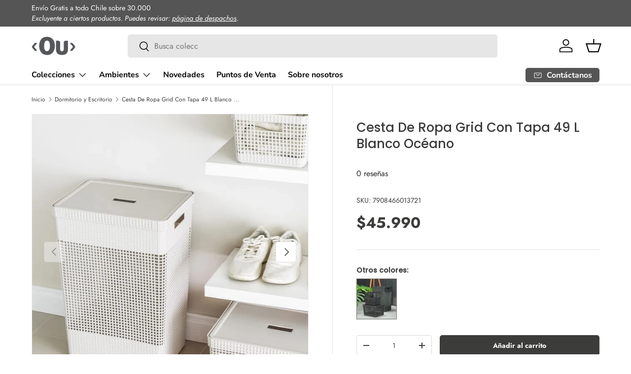

--- FILE ---
content_type: text/html; charset=utf-8
request_url: https://ouchile.cl/collections/dormitorio-y-escritorio/products/cesta-de-ropa-grid-con-tapa-49-l-blanco-oceano
body_size: 40706
content:
<!doctype html>
<html class="no-js" lang="es" dir="ltr">
<head><meta charset="utf-8">
<meta name="viewport" content="width=device-width,initial-scale=1">
<title>Cesta De Ropa Ecológicas Con Tapa 49 L Blanco Océano &ndash; Ou Chile</title><link rel="canonical" href="https://ouchile.cl/products/cesta-de-ropa-grid-con-tapa-49-l-blanco-oceano"><link rel="icon" href="//ouchile.cl/cdn/shop/files/Sin_titulo-1_Recuperado_-10.png?crop=center&height=48&v=1641321673&width=48" type="image/png">
  <link rel="apple-touch-icon" href="//ouchile.cl/cdn/shop/files/Sin_titulo-1_Recuperado_-10.png?crop=center&height=180&v=1641321673&width=180"><meta name="description" content="La Cesta de Ropa Grid con Tapa 49 L Blanco Océano es la solución ideal para combinar funcionalidad, estilo y conciencia ecológica en tu espacio de lavado, dormitorio o armario. Forma parte de la línea Grid, desarrollada al 100 % con plástico reciclado proveniente de residuos recolectados en la costa de Brasil, lo cual "><meta property="og:site_name" content="Ou Chile">
<meta property="og:url" content="https://ouchile.cl/products/cesta-de-ropa-grid-con-tapa-49-l-blanco-oceano">
<meta property="og:title" content="Cesta De Ropa Ecológicas Con Tapa 49 L Blanco Océano">
<meta property="og:type" content="product">
<meta property="og:description" content="La Cesta de Ropa Grid con Tapa 49 L Blanco Océano es la solución ideal para combinar funcionalidad, estilo y conciencia ecológica en tu espacio de lavado, dormitorio o armario. Forma parte de la línea Grid, desarrollada al 100 % con plástico reciclado proveniente de residuos recolectados en la costa de Brasil, lo cual "><meta property="og:image" content="http://ouchile.cl/cdn/shop/files/CESTA-GRID-CON-TAPA-49-L-en-uso20221228-2876-1ns2j23.jpg?crop=center&height=1200&v=1763068832&width=1200">
  <meta property="og:image:secure_url" content="https://ouchile.cl/cdn/shop/files/CESTA-GRID-CON-TAPA-49-L-en-uso20221228-2876-1ns2j23.jpg?crop=center&height=1200&v=1763068832&width=1200">
  <meta property="og:image:width" content="1000">
  <meta property="og:image:height" content="1000"><meta property="og:price:amount" content="45,990">
  <meta property="og:price:currency" content="CLP"><meta name="twitter:card" content="summary_large_image">
<meta name="twitter:title" content="Cesta De Ropa Ecológicas Con Tapa 49 L Blanco Océano">
<meta name="twitter:description" content="La Cesta de Ropa Grid con Tapa 49 L Blanco Océano es la solución ideal para combinar funcionalidad, estilo y conciencia ecológica en tu espacio de lavado, dormitorio o armario. Forma parte de la línea Grid, desarrollada al 100 % con plástico reciclado proveniente de residuos recolectados en la costa de Brasil, lo cual ">
<link rel="preload" href="//ouchile.cl/cdn/shop/t/7/assets/main.css?v=125194559494400292071721768461" as="style"><style data-shopify>
@font-face {
  font-family: Jost;
  font-weight: 400;
  font-style: normal;
  font-display: swap;
  src: url("//ouchile.cl/cdn/fonts/jost/jost_n4.d47a1b6347ce4a4c9f437608011273009d91f2b7.woff2") format("woff2"),
       url("//ouchile.cl/cdn/fonts/jost/jost_n4.791c46290e672b3f85c3d1c651ef2efa3819eadd.woff") format("woff");
}
@font-face {
  font-family: Jost;
  font-weight: 700;
  font-style: normal;
  font-display: swap;
  src: url("//ouchile.cl/cdn/fonts/jost/jost_n7.921dc18c13fa0b0c94c5e2517ffe06139c3615a3.woff2") format("woff2"),
       url("//ouchile.cl/cdn/fonts/jost/jost_n7.cbfc16c98c1e195f46c536e775e4e959c5f2f22b.woff") format("woff");
}
@font-face {
  font-family: Jost;
  font-weight: 400;
  font-style: italic;
  font-display: swap;
  src: url("//ouchile.cl/cdn/fonts/jost/jost_i4.b690098389649750ada222b9763d55796c5283a5.woff2") format("woff2"),
       url("//ouchile.cl/cdn/fonts/jost/jost_i4.fd766415a47e50b9e391ae7ec04e2ae25e7e28b0.woff") format("woff");
}
@font-face {
  font-family: Jost;
  font-weight: 700;
  font-style: italic;
  font-display: swap;
  src: url("//ouchile.cl/cdn/fonts/jost/jost_i7.d8201b854e41e19d7ed9b1a31fe4fe71deea6d3f.woff2") format("woff2"),
       url("//ouchile.cl/cdn/fonts/jost/jost_i7.eae515c34e26b6c853efddc3fc0c552e0de63757.woff") format("woff");
}
@font-face {
  font-family: Poppins;
  font-weight: 500;
  font-style: normal;
  font-display: swap;
  src: url("//ouchile.cl/cdn/fonts/poppins/poppins_n5.ad5b4b72b59a00358afc706450c864c3c8323842.woff2") format("woff2"),
       url("//ouchile.cl/cdn/fonts/poppins/poppins_n5.33757fdf985af2d24b32fcd84c9a09224d4b2c39.woff") format("woff");
}
@font-face {
  font-family: "Nunito Sans";
  font-weight: 700;
  font-style: normal;
  font-display: swap;
  src: url("//ouchile.cl/cdn/fonts/nunito_sans/nunitosans_n7.25d963ed46da26098ebeab731e90d8802d989fa5.woff2") format("woff2"),
       url("//ouchile.cl/cdn/fonts/nunito_sans/nunitosans_n7.d32e3219b3d2ec82285d3027bd673efc61a996c8.woff") format("woff");
}
:root {
      --bg-color: 255 255 255 / 1.0;
      --bg-color-og: 255 255 255 / 1.0;
      --heading-color: 60 60 59;
      --text-color: 60 60 59;
      --text-color-og: 60 60 59;
      --scrollbar-color: 60 60 59;
      --link-color: 60 60 59;
      --link-color-og: 60 60 59;
      --star-color: 164 168 146;--swatch-border-color-default: 216 216 216;
        --swatch-border-color-active: 158 158 157;
        --swatch-card-size: 20px;
        --swatch-variant-picker-size: 28px;--color-scheme-1-bg: 242 242 242 / 1.0;
      --color-scheme-1-grad: ;
      --color-scheme-1-heading: 60 60 59;
      --color-scheme-1-text: 60 60 59;
      --color-scheme-1-btn-bg: 60 60 59;
      --color-scheme-1-btn-text: 255 255 255;
      --color-scheme-1-btn-bg-hover: 97 97 96;--color-scheme-2-bg: 9 3 2 / 1.0;
      --color-scheme-2-grad: ;
      --color-scheme-2-heading: 215 247 88;
      --color-scheme-2-text: 215 247 88;
      --color-scheme-2-btn-bg: 255 255 255;
      --color-scheme-2-btn-text: 164 168 146;
      --color-scheme-2-btn-bg-hover: 248 249 247;--color-scheme-3-bg: 229 220 210 / 1.0;
      --color-scheme-3-grad: ;
      --color-scheme-3-heading: 9 3 2;
      --color-scheme-3-text: 9 3 2;
      --color-scheme-3-btn-bg: 9 3 2;
      --color-scheme-3-btn-text: 255 255 255;
      --color-scheme-3-btn-bg-hover: 54 48 47;

      --drawer-bg-color: 255 255 255 / 1.0;
      --drawer-text-color: 9 3 2;

      --panel-bg-color: 190 207 219 / 1.0;
      --panel-heading-color: 9 3 2;
      --panel-text-color: 9 3 2;

      --in-stock-text-color: 44 126 63;
      --low-stock-text-color: 210 134 26;
      --very-low-stock-text-color: 180 12 28;
      --no-stock-text-color: 119 119 119;
      --no-stock-backordered-text-color: 119 119 119;

      --error-bg-color: 252 237 238;
      --error-text-color: 180 12 28;
      --success-bg-color: 232 246 234;
      --success-text-color: 44 126 63;
      --info-bg-color: 228 237 250;
      --info-text-color: 26 102 210;

      --heading-font-family: Poppins, sans-serif;
      --heading-font-style: normal;
      --heading-font-weight: 500;
      --heading-scale-start: 6;

      --navigation-font-family: "Nunito Sans", sans-serif;
      --navigation-font-style: normal;
      --navigation-font-weight: 700;--heading-text-transform: none;
--subheading-text-transform: none;
      --body-font-family: Jost, sans-serif;
      --body-font-style: normal;
      --body-font-weight: 400;
      --body-font-size: 16;

      --section-gap: 48;
      --heading-gap: calc(8 * var(--space-unit));--grid-column-gap: 20px;--btn-bg-color: 60 60 59;
      --btn-bg-hover-color: 97 97 96;
      --btn-text-color: 255 255 255;
      --btn-bg-color-og: 60 60 59;
      --btn-text-color-og: 255 255 255;
      --btn-alt-bg-color: 255 255 255;
      --btn-alt-bg-alpha: 1.0;
      --btn-alt-text-color: 60 60 59;
      --btn-border-width: 1px;
      --btn-padding-y: 12px;

      
      --btn-border-radius: 5px;
      

      --btn-lg-border-radius: 50%;
      --btn-icon-border-radius: 50%;
      --input-with-btn-inner-radius: var(--btn-border-radius);

      --input-bg-color: 255 255 255 / 1.0;
      --input-text-color: 60 60 59;
      --input-border-width: 1px;
      --input-border-radius: 4px;
      --textarea-border-radius: 4px;
      --input-border-radius: 5px;
      --input-bg-color-diff-3: #f7f7f7;
      --input-bg-color-diff-6: #f0f0f0;

      --modal-border-radius: 4px;
      --modal-overlay-color: 0 0 0;
      --modal-overlay-opacity: 0.4;
      --drawer-border-radius: 4px;
      --overlay-border-radius: 4px;--custom-label-bg-color: 60 60 59;
      --custom-label-text-color: 255 255 255;--sale-label-bg-color: 231 133 39;
      --sale-label-text-color: 255 255 255;--sold-out-label-bg-color: 229 220 210;
      --sold-out-label-text-color: 60 60 59;--new-label-bg-color: 164 168 146;
      --new-label-text-color: 9 3 2;--preorder-label-bg-color: 103 170 249;
      --preorder-label-text-color: 255 255 255;

      --page-width: 1590px;
      --gutter-sm: 20px;
      --gutter-md: 32px;
      --gutter-lg: 64px;

      --payment-terms-bg-color: #ffffff;

      --coll-card-bg-color: #f7f7f7;
      --coll-card-border-color: rgba(0,0,0,0);
        
          --aos-animate-duration: 0.6s;
        

        
          --aos-min-width: 0;
        
      

      --reading-width: 48em;

      /* Fam Colors*/

      --fam_border_color: #696969;
      --fam_border_color_select: #696969;
      --fam_collection_image_size: 100%;
      --fam_product_toggle_background: #090302;
      --fam_product_toggle_color: #ffffff;
    }

    @media (max-width: 769px) {
      :root {
        --reading-width: 36em;
      }
    }
  </style><link rel="stylesheet" href="//ouchile.cl/cdn/shop/t/7/assets/main.css?v=125194559494400292071721768461">
  <script src="//ouchile.cl/cdn/shop/t/7/assets/main.js?v=2050684634816504901718116829" defer="defer"></script><link rel="preload" href="//ouchile.cl/cdn/fonts/jost/jost_n4.d47a1b6347ce4a4c9f437608011273009d91f2b7.woff2" as="font" type="font/woff2" crossorigin fetchpriority="high"><link rel="preload" href="//ouchile.cl/cdn/fonts/poppins/poppins_n5.ad5b4b72b59a00358afc706450c864c3c8323842.woff2" as="font" type="font/woff2" crossorigin fetchpriority="high"><link rel="stylesheet" href="//ouchile.cl/cdn/shop/t/7/assets/swatches.css?v=173317679104533072341717619757" media="print" onload="this.media='all'">
    <noscript><link rel="stylesheet" href="//ouchile.cl/cdn/shop/t/7/assets/swatches.css?v=173317679104533072341717619757"></noscript><script>window.performance && window.performance.mark && window.performance.mark('shopify.content_for_header.start');</script><meta name="google-site-verification" content="bMOpODPoOWqukCer-5BFCp3zFfaKYVoXMTIn3TE43z8">
<meta id="shopify-digital-wallet" name="shopify-digital-wallet" content="/39914733720/digital_wallets/dialog">
<link rel="alternate" type="application/json+oembed" href="https://ouchile.cl/products/cesta-de-ropa-grid-con-tapa-49-l-blanco-oceano.oembed">
<script async="async" src="/checkouts/internal/preloads.js?locale=es-CL"></script>
<script id="shopify-features" type="application/json">{"accessToken":"4c969e2f78c04a039c8f6d58abae29ba","betas":["rich-media-storefront-analytics"],"domain":"ouchile.cl","predictiveSearch":true,"shopId":39914733720,"locale":"es"}</script>
<script>var Shopify = Shopify || {};
Shopify.shop = "ou-chile.myshopify.com";
Shopify.locale = "es";
Shopify.currency = {"active":"CLP","rate":"1.0"};
Shopify.country = "CL";
Shopify.theme = {"name":"Enterprise - Lab51","id":137852485784,"schema_name":"Enterprise","schema_version":"1.5.2","theme_store_id":1657,"role":"main"};
Shopify.theme.handle = "null";
Shopify.theme.style = {"id":null,"handle":null};
Shopify.cdnHost = "ouchile.cl/cdn";
Shopify.routes = Shopify.routes || {};
Shopify.routes.root = "/";</script>
<script type="module">!function(o){(o.Shopify=o.Shopify||{}).modules=!0}(window);</script>
<script>!function(o){function n(){var o=[];function n(){o.push(Array.prototype.slice.apply(arguments))}return n.q=o,n}var t=o.Shopify=o.Shopify||{};t.loadFeatures=n(),t.autoloadFeatures=n()}(window);</script>
<script id="shop-js-analytics" type="application/json">{"pageType":"product"}</script>
<script defer="defer" async type="module" src="//ouchile.cl/cdn/shopifycloud/shop-js/modules/v2/client.init-shop-cart-sync_B5knhve2.es.esm.js"></script>
<script defer="defer" async type="module" src="//ouchile.cl/cdn/shopifycloud/shop-js/modules/v2/chunk.common_DUtBTchb.esm.js"></script>
<script type="module">
  await import("//ouchile.cl/cdn/shopifycloud/shop-js/modules/v2/client.init-shop-cart-sync_B5knhve2.es.esm.js");
await import("//ouchile.cl/cdn/shopifycloud/shop-js/modules/v2/chunk.common_DUtBTchb.esm.js");

  window.Shopify.SignInWithShop?.initShopCartSync?.({"fedCMEnabled":true,"windoidEnabled":true});

</script>
<script>(function() {
  var isLoaded = false;
  function asyncLoad() {
    if (isLoaded) return;
    isLoaded = true;
    var urls = ["\/\/cdn.secomapp.com\/promotionpopup\/cdn\/allshops\/ou-chile\/1658346868.js?shop=ou-chile.myshopify.com"];
    for (var i = 0; i < urls.length; i++) {
      var s = document.createElement('script');
      s.type = 'text/javascript';
      s.async = true;
      s.src = urls[i];
      var x = document.getElementsByTagName('script')[0];
      x.parentNode.insertBefore(s, x);
    }
  };
  if(window.attachEvent) {
    window.attachEvent('onload', asyncLoad);
  } else {
    window.addEventListener('load', asyncLoad, false);
  }
})();</script>
<script id="__st">var __st={"a":39914733720,"offset":-10800,"reqid":"2ff85c1a-d5d7-4bb2-9730-e2aa92a021e3-1768506601","pageurl":"ouchile.cl\/collections\/dormitorio-y-escritorio\/products\/cesta-de-ropa-grid-con-tapa-49-l-blanco-oceano","u":"164bb0f858a6","p":"product","rtyp":"product","rid":7538144313496};</script>
<script>window.ShopifyPaypalV4VisibilityTracking = true;</script>
<script id="captcha-bootstrap">!function(){'use strict';const t='contact',e='account',n='new_comment',o=[[t,t],['blogs',n],['comments',n],[t,'customer']],c=[[e,'customer_login'],[e,'guest_login'],[e,'recover_customer_password'],[e,'create_customer']],r=t=>t.map((([t,e])=>`form[action*='/${t}']:not([data-nocaptcha='true']) input[name='form_type'][value='${e}']`)).join(','),a=t=>()=>t?[...document.querySelectorAll(t)].map((t=>t.form)):[];function s(){const t=[...o],e=r(t);return a(e)}const i='password',u='form_key',d=['recaptcha-v3-token','g-recaptcha-response','h-captcha-response',i],f=()=>{try{return window.sessionStorage}catch{return}},m='__shopify_v',_=t=>t.elements[u];function p(t,e,n=!1){try{const o=window.sessionStorage,c=JSON.parse(o.getItem(e)),{data:r}=function(t){const{data:e,action:n}=t;return t[m]||n?{data:e,action:n}:{data:t,action:n}}(c);for(const[e,n]of Object.entries(r))t.elements[e]&&(t.elements[e].value=n);n&&o.removeItem(e)}catch(o){console.error('form repopulation failed',{error:o})}}const l='form_type',E='cptcha';function T(t){t.dataset[E]=!0}const w=window,h=w.document,L='Shopify',v='ce_forms',y='captcha';let A=!1;((t,e)=>{const n=(g='f06e6c50-85a8-45c8-87d0-21a2b65856fe',I='https://cdn.shopify.com/shopifycloud/storefront-forms-hcaptcha/ce_storefront_forms_captcha_hcaptcha.v1.5.2.iife.js',D={infoText:'Protegido por hCaptcha',privacyText:'Privacidad',termsText:'Términos'},(t,e,n)=>{const o=w[L][v],c=o.bindForm;if(c)return c(t,g,e,D).then(n);var r;o.q.push([[t,g,e,D],n]),r=I,A||(h.body.append(Object.assign(h.createElement('script'),{id:'captcha-provider',async:!0,src:r})),A=!0)});var g,I,D;w[L]=w[L]||{},w[L][v]=w[L][v]||{},w[L][v].q=[],w[L][y]=w[L][y]||{},w[L][y].protect=function(t,e){n(t,void 0,e),T(t)},Object.freeze(w[L][y]),function(t,e,n,w,h,L){const[v,y,A,g]=function(t,e,n){const i=e?o:[],u=t?c:[],d=[...i,...u],f=r(d),m=r(i),_=r(d.filter((([t,e])=>n.includes(e))));return[a(f),a(m),a(_),s()]}(w,h,L),I=t=>{const e=t.target;return e instanceof HTMLFormElement?e:e&&e.form},D=t=>v().includes(t);t.addEventListener('submit',(t=>{const e=I(t);if(!e)return;const n=D(e)&&!e.dataset.hcaptchaBound&&!e.dataset.recaptchaBound,o=_(e),c=g().includes(e)&&(!o||!o.value);(n||c)&&t.preventDefault(),c&&!n&&(function(t){try{if(!f())return;!function(t){const e=f();if(!e)return;const n=_(t);if(!n)return;const o=n.value;o&&e.removeItem(o)}(t);const e=Array.from(Array(32),(()=>Math.random().toString(36)[2])).join('');!function(t,e){_(t)||t.append(Object.assign(document.createElement('input'),{type:'hidden',name:u})),t.elements[u].value=e}(t,e),function(t,e){const n=f();if(!n)return;const o=[...t.querySelectorAll(`input[type='${i}']`)].map((({name:t})=>t)),c=[...d,...o],r={};for(const[a,s]of new FormData(t).entries())c.includes(a)||(r[a]=s);n.setItem(e,JSON.stringify({[m]:1,action:t.action,data:r}))}(t,e)}catch(e){console.error('failed to persist form',e)}}(e),e.submit())}));const S=(t,e)=>{t&&!t.dataset[E]&&(n(t,e.some((e=>e===t))),T(t))};for(const o of['focusin','change'])t.addEventListener(o,(t=>{const e=I(t);D(e)&&S(e,y())}));const B=e.get('form_key'),M=e.get(l),P=B&&M;t.addEventListener('DOMContentLoaded',(()=>{const t=y();if(P)for(const e of t)e.elements[l].value===M&&p(e,B);[...new Set([...A(),...v().filter((t=>'true'===t.dataset.shopifyCaptcha))])].forEach((e=>S(e,t)))}))}(h,new URLSearchParams(w.location.search),n,t,e,['guest_login'])})(!1,!0)}();</script>
<script integrity="sha256-4kQ18oKyAcykRKYeNunJcIwy7WH5gtpwJnB7kiuLZ1E=" data-source-attribution="shopify.loadfeatures" defer="defer" src="//ouchile.cl/cdn/shopifycloud/storefront/assets/storefront/load_feature-a0a9edcb.js" crossorigin="anonymous"></script>
<script data-source-attribution="shopify.dynamic_checkout.dynamic.init">var Shopify=Shopify||{};Shopify.PaymentButton=Shopify.PaymentButton||{isStorefrontPortableWallets:!0,init:function(){window.Shopify.PaymentButton.init=function(){};var t=document.createElement("script");t.src="https://ouchile.cl/cdn/shopifycloud/portable-wallets/latest/portable-wallets.es.js",t.type="module",document.head.appendChild(t)}};
</script>
<script data-source-attribution="shopify.dynamic_checkout.buyer_consent">
  function portableWalletsHideBuyerConsent(e){var t=document.getElementById("shopify-buyer-consent"),n=document.getElementById("shopify-subscription-policy-button");t&&n&&(t.classList.add("hidden"),t.setAttribute("aria-hidden","true"),n.removeEventListener("click",e))}function portableWalletsShowBuyerConsent(e){var t=document.getElementById("shopify-buyer-consent"),n=document.getElementById("shopify-subscription-policy-button");t&&n&&(t.classList.remove("hidden"),t.removeAttribute("aria-hidden"),n.addEventListener("click",e))}window.Shopify?.PaymentButton&&(window.Shopify.PaymentButton.hideBuyerConsent=portableWalletsHideBuyerConsent,window.Shopify.PaymentButton.showBuyerConsent=portableWalletsShowBuyerConsent);
</script>
<script data-source-attribution="shopify.dynamic_checkout.cart.bootstrap">document.addEventListener("DOMContentLoaded",(function(){function t(){return document.querySelector("shopify-accelerated-checkout-cart, shopify-accelerated-checkout")}if(t())Shopify.PaymentButton.init();else{new MutationObserver((function(e,n){t()&&(Shopify.PaymentButton.init(),n.disconnect())})).observe(document.body,{childList:!0,subtree:!0})}}));
</script>
<script id="sections-script" data-sections="header,footer" defer="defer" src="//ouchile.cl/cdn/shop/t/7/compiled_assets/scripts.js?3397"></script>
<script>window.performance && window.performance.mark && window.performance.mark('shopify.content_for_header.end');</script>
<script src="//ouchile.cl/cdn/shop/t/7/assets/blur-messages.js?v=98620774460636405321717536103" defer="defer"></script>
    <script src="//ouchile.cl/cdn/shop/t/7/assets/animate-on-scroll.js?v=15249566486942820451717536103" defer="defer"></script>
    <link rel="stylesheet" href="//ouchile.cl/cdn/shop/t/7/assets/animate-on-scroll.css?v=116194678796051782541717536103">
  

  <script>document.documentElement.className = document.documentElement.className.replace('no-js', 'js');</script><!-- CC Custom Head Start --><!-- CC Custom Head End --><script src="https://ajax.googleapis.com/ajax/libs/jquery/2.2.4/jquery.min.js"></script>
<!-- BEGIN app block: shopify://apps/instafeed/blocks/head-block/c447db20-095d-4a10-9725-b5977662c9d5 --><link rel="preconnect" href="https://cdn.nfcube.com/">
<link rel="preconnect" href="https://scontent.cdninstagram.com/">


  <script>
    document.addEventListener('DOMContentLoaded', function () {
      let instafeedScript = document.createElement('script');

      
        instafeedScript.src = 'https://cdn.nfcube.com/instafeed-ccb94e1f794fec8b0ca2f2a78a6847a6.js';
      

      document.body.appendChild(instafeedScript);
    });
  </script>





<!-- END app block --><!-- BEGIN app block: shopify://apps/mercado-pago-antifraud-plus/blocks/embed-block/b19ea721-f94a-4308-bee5-0057c043bac5 -->
<!-- BEGIN app snippet: send-melidata-report --><script>
  const MLD_IS_DEV = false;
  const CART_TOKEN_KEY = 'cartToken';
  const USER_SESSION_ID_KEY = 'pf_user_session_id';
  const EVENT_TYPE = 'event';
  const MLD_PLATFORM_NAME = 'shopify';
  const PLATFORM_VERSION = '1.0.0';
  const MLD_PLUGIN_VERSION = '0.1.0';
  const NAVIGATION_DATA_PATH = 'pf/navigation_data';
  const MELIDATA_TRACKS_URL = 'https://api.mercadopago.com/v1/plugins/melidata/tracks';
  const BUSINESS_NAME = 'mercadopago';
  const MLD_MELI_SESSION_ID_KEY = 'meli_session_id';
  const EVENT_NAME = 'navigation_data'

  const SEND_MELIDATA_REPORT_NAME = MLD_IS_DEV ? 'send_melidata_report_test' : 'send_melidata_report';
  const SUCCESS_SENDING_MELIDATA_REPORT_VALUE = 'SUCCESS_SENDING_MELIDATA_REPORT';
  const FAILED_SENDING_MELIDATA_REPORT_VALUE = 'FAILED_SENDING_MELIDATA_REPORT';

  const userAgent = navigator.userAgent;
  const startTime = Date.now();
  const deviceId = sessionStorage.getItem(MLD_MELI_SESSION_ID_KEY) ?? '';
  const cartToken = localStorage.getItem(CART_TOKEN_KEY) ?? '';
  const userSessionId = generateUserSessionId();
  const shopId = __st?.a ?? '';
  const shopUrl = Shopify?.shop ?? '';
  const country = Shopify?.country ?? '';

  const siteIdMap = {
    BR: 'MLB',
    MX: 'MLM',
    CO: 'MCO',
    CL: 'MLC',
    UY: 'MLU',
    PE: 'MPE',
    AR: 'MLA',
  };

  function getSiteId() {
    return siteIdMap[country] ?? 'MLB';
  }

  function detectBrowser() {
    switch (true) {
      case /Edg/.test(userAgent):
        return 'Microsoft Edge';
      case /Chrome/.test(userAgent) && !/Edg/.test(userAgent):
        return 'Chrome';
      case /Firefox/.test(userAgent):
        return 'Firefox';
      case /Safari/.test(userAgent) && !/Chrome/.test(userAgent):
        return 'Safari';
      case /Opera/.test(userAgent) || /OPR/.test(userAgent):
        return 'Opera';
      case /Trident/.test(userAgent) || /MSIE/.test(userAgent):
        return 'Internet Explorer';
      case /Edge/.test(userAgent):
        return 'Microsoft Edge (Legacy)';
      default:
        return 'Unknown';
    }
  }

  function detectDevice() {
    switch (true) {
      case /android/i.test(userAgent):
        return '/mobile/android';
      case /iPad|iPhone|iPod/.test(userAgent):
        return '/mobile/ios';
      case /mobile/i.test(userAgent):
        return '/mobile';
      default:
        return '/web/desktop';
    }
  }

  function getPageTimeCount() {
    const endTime = Date.now();
    const timeSpent = endTime - startTime;
    return timeSpent;
  }

  function buildURLPath(fullUrl) {
    try {
      const url = new URL(fullUrl);
      return url.pathname;
    } catch (error) {
      return '';
    }
  }

  function generateUUID() {
    return 'pf-' + Date.now() + '-' + Math.random().toString(36).substring(2, 9);
  }

  function generateUserSessionId() {
    const uuid = generateUUID();
    const userSessionId = sessionStorage.getItem(USER_SESSION_ID_KEY);
    if (!userSessionId) {
      sessionStorage.setItem(USER_SESSION_ID_KEY, uuid);
      return uuid;
    }
    return userSessionId;
  }

  function sendMelidataReport() {
    try {
      const payload = {
        platform: {
          name: MLD_PLATFORM_NAME,
          version: PLATFORM_VERSION,
          uri: '/',
          location: '/',
        },
        plugin: {
          version: MLD_PLUGIN_VERSION,
        },
        user: {
          uid: userSessionId,
        },
        application: {
          business: BUSINESS_NAME,
          site_id: getSiteId(),
          version: PLATFORM_VERSION,
        },
        device: {
          platform: detectDevice(),
        },
        events: [
          {
            path: NAVIGATION_DATA_PATH,
            id: userSessionId,
            type: EVENT_TYPE,
            user_local_timestamp: new Date().toISOString(),
            metadata_type: EVENT_TYPE,
            metadata: {
              event: {
                element: 'window',
                action: 'load',
                target: 'body',
                label: EVENT_NAME,
              },
              configs: [
                {
                  config_name: 'page_time',
                  new_value: getPageTimeCount().toString(),
                },
                {
                  config_name: 'shop',
                  new_value: shopUrl,
                },
                {
                  config_name: 'shop_id',
                  new_value: String(shopId),
                },
                {
                  config_name: 'pf_user_session_id',
                  new_value: userSessionId,
                },
                {
                  config_name: 'current_page',
                  new_value: location.pathname,
                },
                {
                  config_name: 'last_page',
                  new_value: buildURLPath(document.referrer),
                },
                {
                  config_name: 'is_device_generated',
                  new_value: String(!!deviceId),
                },
                {
                  config_name: 'browser',
                  new_value: detectBrowser(),
                },
                {
                  config_name: 'cart_token',
                  new_value: cartToken.slice(1, -1),
                },
              ],
            },
          },
        ],
      };

      const success = navigator.sendBeacon(MELIDATA_TRACKS_URL, JSON.stringify(payload));
      if (success) {
        registerDatadogEvent(SEND_MELIDATA_REPORT_NAME, SUCCESS_SENDING_MELIDATA_REPORT_VALUE, `[${EVENT_NAME}]`, shopUrl);
      } else {
        registerDatadogEvent(SEND_MELIDATA_REPORT_NAME, FAILED_SENDING_MELIDATA_REPORT_VALUE, `[${EVENT_NAME}]`, shopUrl);
      }
    } catch (error) {
      registerDatadogEvent(SEND_MELIDATA_REPORT_NAME, FAILED_SENDING_MELIDATA_REPORT_VALUE, `[${EVENT_NAME}]: ${error}`, shopUrl);
    }
  }
  window.addEventListener('beforeunload', sendMelidataReport);
</script><!-- END app snippet -->
<!-- END app block --><link href="https://cdn.shopify.com/extensions/0199a438-2b43-7d72-ba8c-f8472dfb5cdc/promotion-popup-allnew-26/assets/popup-main.css" rel="stylesheet" type="text/css" media="all">
<script src="https://cdn.shopify.com/extensions/019a9885-5cb8-7f04-b0fb-8a9d5cdad1c0/mercadopago-pf-app-132/assets/generate-meli-session-id.js" type="text/javascript" defer="defer"></script>
<script src="https://cdn.shopify.com/extensions/019b0ca3-aa13-7aa2-a0b4-6cb667a1f6f7/essential-countdown-timer-55/assets/countdown_timer_essential_apps.min.js" type="text/javascript" defer="defer"></script>
<link href="https://monorail-edge.shopifysvc.com" rel="dns-prefetch">
<script>(function(){if ("sendBeacon" in navigator && "performance" in window) {try {var session_token_from_headers = performance.getEntriesByType('navigation')[0].serverTiming.find(x => x.name == '_s').description;} catch {var session_token_from_headers = undefined;}var session_cookie_matches = document.cookie.match(/_shopify_s=([^;]*)/);var session_token_from_cookie = session_cookie_matches && session_cookie_matches.length === 2 ? session_cookie_matches[1] : "";var session_token = session_token_from_headers || session_token_from_cookie || "";function handle_abandonment_event(e) {var entries = performance.getEntries().filter(function(entry) {return /monorail-edge.shopifysvc.com/.test(entry.name);});if (!window.abandonment_tracked && entries.length === 0) {window.abandonment_tracked = true;var currentMs = Date.now();var navigation_start = performance.timing.navigationStart;var payload = {shop_id: 39914733720,url: window.location.href,navigation_start,duration: currentMs - navigation_start,session_token,page_type: "product"};window.navigator.sendBeacon("https://monorail-edge.shopifysvc.com/v1/produce", JSON.stringify({schema_id: "online_store_buyer_site_abandonment/1.1",payload: payload,metadata: {event_created_at_ms: currentMs,event_sent_at_ms: currentMs}}));}}window.addEventListener('pagehide', handle_abandonment_event);}}());</script>
<script id="web-pixels-manager-setup">(function e(e,d,r,n,o){if(void 0===o&&(o={}),!Boolean(null===(a=null===(i=window.Shopify)||void 0===i?void 0:i.analytics)||void 0===a?void 0:a.replayQueue)){var i,a;window.Shopify=window.Shopify||{};var t=window.Shopify;t.analytics=t.analytics||{};var s=t.analytics;s.replayQueue=[],s.publish=function(e,d,r){return s.replayQueue.push([e,d,r]),!0};try{self.performance.mark("wpm:start")}catch(e){}var l=function(){var e={modern:/Edge?\/(1{2}[4-9]|1[2-9]\d|[2-9]\d{2}|\d{4,})\.\d+(\.\d+|)|Firefox\/(1{2}[4-9]|1[2-9]\d|[2-9]\d{2}|\d{4,})\.\d+(\.\d+|)|Chrom(ium|e)\/(9{2}|\d{3,})\.\d+(\.\d+|)|(Maci|X1{2}).+ Version\/(15\.\d+|(1[6-9]|[2-9]\d|\d{3,})\.\d+)([,.]\d+|)( \(\w+\)|)( Mobile\/\w+|) Safari\/|Chrome.+OPR\/(9{2}|\d{3,})\.\d+\.\d+|(CPU[ +]OS|iPhone[ +]OS|CPU[ +]iPhone|CPU IPhone OS|CPU iPad OS)[ +]+(15[._]\d+|(1[6-9]|[2-9]\d|\d{3,})[._]\d+)([._]\d+|)|Android:?[ /-](13[3-9]|1[4-9]\d|[2-9]\d{2}|\d{4,})(\.\d+|)(\.\d+|)|Android.+Firefox\/(13[5-9]|1[4-9]\d|[2-9]\d{2}|\d{4,})\.\d+(\.\d+|)|Android.+Chrom(ium|e)\/(13[3-9]|1[4-9]\d|[2-9]\d{2}|\d{4,})\.\d+(\.\d+|)|SamsungBrowser\/([2-9]\d|\d{3,})\.\d+/,legacy:/Edge?\/(1[6-9]|[2-9]\d|\d{3,})\.\d+(\.\d+|)|Firefox\/(5[4-9]|[6-9]\d|\d{3,})\.\d+(\.\d+|)|Chrom(ium|e)\/(5[1-9]|[6-9]\d|\d{3,})\.\d+(\.\d+|)([\d.]+$|.*Safari\/(?![\d.]+ Edge\/[\d.]+$))|(Maci|X1{2}).+ Version\/(10\.\d+|(1[1-9]|[2-9]\d|\d{3,})\.\d+)([,.]\d+|)( \(\w+\)|)( Mobile\/\w+|) Safari\/|Chrome.+OPR\/(3[89]|[4-9]\d|\d{3,})\.\d+\.\d+|(CPU[ +]OS|iPhone[ +]OS|CPU[ +]iPhone|CPU IPhone OS|CPU iPad OS)[ +]+(10[._]\d+|(1[1-9]|[2-9]\d|\d{3,})[._]\d+)([._]\d+|)|Android:?[ /-](13[3-9]|1[4-9]\d|[2-9]\d{2}|\d{4,})(\.\d+|)(\.\d+|)|Mobile Safari.+OPR\/([89]\d|\d{3,})\.\d+\.\d+|Android.+Firefox\/(13[5-9]|1[4-9]\d|[2-9]\d{2}|\d{4,})\.\d+(\.\d+|)|Android.+Chrom(ium|e)\/(13[3-9]|1[4-9]\d|[2-9]\d{2}|\d{4,})\.\d+(\.\d+|)|Android.+(UC? ?Browser|UCWEB|U3)[ /]?(15\.([5-9]|\d{2,})|(1[6-9]|[2-9]\d|\d{3,})\.\d+)\.\d+|SamsungBrowser\/(5\.\d+|([6-9]|\d{2,})\.\d+)|Android.+MQ{2}Browser\/(14(\.(9|\d{2,})|)|(1[5-9]|[2-9]\d|\d{3,})(\.\d+|))(\.\d+|)|K[Aa][Ii]OS\/(3\.\d+|([4-9]|\d{2,})\.\d+)(\.\d+|)/},d=e.modern,r=e.legacy,n=navigator.userAgent;return n.match(d)?"modern":n.match(r)?"legacy":"unknown"}(),u="modern"===l?"modern":"legacy",c=(null!=n?n:{modern:"",legacy:""})[u],f=function(e){return[e.baseUrl,"/wpm","/b",e.hashVersion,"modern"===e.buildTarget?"m":"l",".js"].join("")}({baseUrl:d,hashVersion:r,buildTarget:u}),m=function(e){var d=e.version,r=e.bundleTarget,n=e.surface,o=e.pageUrl,i=e.monorailEndpoint;return{emit:function(e){var a=e.status,t=e.errorMsg,s=(new Date).getTime(),l=JSON.stringify({metadata:{event_sent_at_ms:s},events:[{schema_id:"web_pixels_manager_load/3.1",payload:{version:d,bundle_target:r,page_url:o,status:a,surface:n,error_msg:t},metadata:{event_created_at_ms:s}}]});if(!i)return console&&console.warn&&console.warn("[Web Pixels Manager] No Monorail endpoint provided, skipping logging."),!1;try{return self.navigator.sendBeacon.bind(self.navigator)(i,l)}catch(e){}var u=new XMLHttpRequest;try{return u.open("POST",i,!0),u.setRequestHeader("Content-Type","text/plain"),u.send(l),!0}catch(e){return console&&console.warn&&console.warn("[Web Pixels Manager] Got an unhandled error while logging to Monorail."),!1}}}}({version:r,bundleTarget:l,surface:e.surface,pageUrl:self.location.href,monorailEndpoint:e.monorailEndpoint});try{o.browserTarget=l,function(e){var d=e.src,r=e.async,n=void 0===r||r,o=e.onload,i=e.onerror,a=e.sri,t=e.scriptDataAttributes,s=void 0===t?{}:t,l=document.createElement("script"),u=document.querySelector("head"),c=document.querySelector("body");if(l.async=n,l.src=d,a&&(l.integrity=a,l.crossOrigin="anonymous"),s)for(var f in s)if(Object.prototype.hasOwnProperty.call(s,f))try{l.dataset[f]=s[f]}catch(e){}if(o&&l.addEventListener("load",o),i&&l.addEventListener("error",i),u)u.appendChild(l);else{if(!c)throw new Error("Did not find a head or body element to append the script");c.appendChild(l)}}({src:f,async:!0,onload:function(){if(!function(){var e,d;return Boolean(null===(d=null===(e=window.Shopify)||void 0===e?void 0:e.analytics)||void 0===d?void 0:d.initialized)}()){var d=window.webPixelsManager.init(e)||void 0;if(d){var r=window.Shopify.analytics;r.replayQueue.forEach((function(e){var r=e[0],n=e[1],o=e[2];d.publishCustomEvent(r,n,o)})),r.replayQueue=[],r.publish=d.publishCustomEvent,r.visitor=d.visitor,r.initialized=!0}}},onerror:function(){return m.emit({status:"failed",errorMsg:"".concat(f," has failed to load")})},sri:function(e){var d=/^sha384-[A-Za-z0-9+/=]+$/;return"string"==typeof e&&d.test(e)}(c)?c:"",scriptDataAttributes:o}),m.emit({status:"loading"})}catch(e){m.emit({status:"failed",errorMsg:(null==e?void 0:e.message)||"Unknown error"})}}})({shopId: 39914733720,storefrontBaseUrl: "https://ouchile.cl",extensionsBaseUrl: "https://extensions.shopifycdn.com/cdn/shopifycloud/web-pixels-manager",monorailEndpoint: "https://monorail-edge.shopifysvc.com/unstable/produce_batch",surface: "storefront-renderer",enabledBetaFlags: ["2dca8a86"],webPixelsConfigList: [{"id":"1813807256","configuration":"{\"accountID\":\"12078\"}","eventPayloadVersion":"v1","runtimeContext":"STRICT","scriptVersion":"03b732b1a2db60e097bc15699e397cfd","type":"APP","apiClientId":5009031,"privacyPurposes":["ANALYTICS","MARKETING","SALE_OF_DATA"],"dataSharingAdjustments":{"protectedCustomerApprovalScopes":[]}},{"id":"1227718808","configuration":"{\"shopUrl\":\"ou-chile.myshopify.com\"}","eventPayloadVersion":"v1","runtimeContext":"STRICT","scriptVersion":"c581e5437ee132f6ac1ad175a6693233","type":"APP","apiClientId":109149454337,"privacyPurposes":["ANALYTICS","MARKETING","SALE_OF_DATA"],"dataSharingAdjustments":{"protectedCustomerApprovalScopes":["read_customer_personal_data"]}},{"id":"527794328","configuration":"{\"config\":\"{\\\"google_tag_ids\\\":[\\\"G-DGVYSS2233\\\",\\\"AW-368729098\\\",\\\"GT-K8FZMJX\\\"],\\\"target_country\\\":\\\"CL\\\",\\\"gtag_events\\\":[{\\\"type\\\":\\\"begin_checkout\\\",\\\"action_label\\\":[\\\"G-DGVYSS2233\\\",\\\"AW-368729098\\\/Bt56CLz2w6sCEIq46a8B\\\"]},{\\\"type\\\":\\\"search\\\",\\\"action_label\\\":[\\\"G-DGVYSS2233\\\",\\\"AW-368729098\\\/XpLNCL_2w6sCEIq46a8B\\\"]},{\\\"type\\\":\\\"view_item\\\",\\\"action_label\\\":[\\\"G-DGVYSS2233\\\",\\\"AW-368729098\\\/g-eCCLb2w6sCEIq46a8B\\\",\\\"MC-ZZZLPEEWV9\\\"]},{\\\"type\\\":\\\"purchase\\\",\\\"action_label\\\":[\\\"G-DGVYSS2233\\\",\\\"AW-368729098\\\/lMomCLP2w6sCEIq46a8B\\\",\\\"MC-ZZZLPEEWV9\\\"]},{\\\"type\\\":\\\"page_view\\\",\\\"action_label\\\":[\\\"G-DGVYSS2233\\\",\\\"AW-368729098\\\/CQiSCLD2w6sCEIq46a8B\\\",\\\"MC-ZZZLPEEWV9\\\"]},{\\\"type\\\":\\\"add_payment_info\\\",\\\"action_label\\\":[\\\"G-DGVYSS2233\\\",\\\"AW-368729098\\\/zJjOCML2w6sCEIq46a8B\\\"]},{\\\"type\\\":\\\"add_to_cart\\\",\\\"action_label\\\":[\\\"G-DGVYSS2233\\\",\\\"AW-368729098\\\/TlfACLn2w6sCEIq46a8B\\\"]}],\\\"enable_monitoring_mode\\\":false}\"}","eventPayloadVersion":"v1","runtimeContext":"OPEN","scriptVersion":"b2a88bafab3e21179ed38636efcd8a93","type":"APP","apiClientId":1780363,"privacyPurposes":[],"dataSharingAdjustments":{"protectedCustomerApprovalScopes":["read_customer_address","read_customer_email","read_customer_name","read_customer_personal_data","read_customer_phone"]}},{"id":"160694424","configuration":"{\"pixel_id\":\"215414160393574\",\"pixel_type\":\"facebook_pixel\",\"metaapp_system_user_token\":\"-\"}","eventPayloadVersion":"v1","runtimeContext":"OPEN","scriptVersion":"ca16bc87fe92b6042fbaa3acc2fbdaa6","type":"APP","apiClientId":2329312,"privacyPurposes":["ANALYTICS","MARKETING","SALE_OF_DATA"],"dataSharingAdjustments":{"protectedCustomerApprovalScopes":["read_customer_address","read_customer_email","read_customer_name","read_customer_personal_data","read_customer_phone"]}},{"id":"shopify-app-pixel","configuration":"{}","eventPayloadVersion":"v1","runtimeContext":"STRICT","scriptVersion":"0450","apiClientId":"shopify-pixel","type":"APP","privacyPurposes":["ANALYTICS","MARKETING"]},{"id":"shopify-custom-pixel","eventPayloadVersion":"v1","runtimeContext":"LAX","scriptVersion":"0450","apiClientId":"shopify-pixel","type":"CUSTOM","privacyPurposes":["ANALYTICS","MARKETING"]}],isMerchantRequest: false,initData: {"shop":{"name":"Ou Chile","paymentSettings":{"currencyCode":"CLP"},"myshopifyDomain":"ou-chile.myshopify.com","countryCode":"CL","storefrontUrl":"https:\/\/ouchile.cl"},"customer":null,"cart":null,"checkout":null,"productVariants":[{"price":{"amount":45990.0,"currencyCode":"CLP"},"product":{"title":"Cesta De Ropa Grid Con Tapa 49 L Blanco Océano","vendor":"OU","id":"7538144313496","untranslatedTitle":"Cesta De Ropa Grid Con Tapa 49 L Blanco Océano","url":"\/products\/cesta-de-ropa-grid-con-tapa-49-l-blanco-oceano","type":"Articulos Decorativos"},"id":"42394342588568","image":{"src":"\/\/ouchile.cl\/cdn\/shop\/files\/CESTA-GRID-CON-TAPA-49-L-en-uso20221228-2876-1ns2j23.jpg?v=1763068832"},"sku":"7908466013721","title":"Blanco","untranslatedTitle":"Blanco"}],"purchasingCompany":null},},"https://ouchile.cl/cdn","fcfee988w5aeb613cpc8e4bc33m6693e112",{"modern":"","legacy":""},{"shopId":"39914733720","storefrontBaseUrl":"https:\/\/ouchile.cl","extensionBaseUrl":"https:\/\/extensions.shopifycdn.com\/cdn\/shopifycloud\/web-pixels-manager","surface":"storefront-renderer","enabledBetaFlags":"[\"2dca8a86\"]","isMerchantRequest":"false","hashVersion":"fcfee988w5aeb613cpc8e4bc33m6693e112","publish":"custom","events":"[[\"page_viewed\",{}],[\"product_viewed\",{\"productVariant\":{\"price\":{\"amount\":45990.0,\"currencyCode\":\"CLP\"},\"product\":{\"title\":\"Cesta De Ropa Grid Con Tapa 49 L Blanco Océano\",\"vendor\":\"OU\",\"id\":\"7538144313496\",\"untranslatedTitle\":\"Cesta De Ropa Grid Con Tapa 49 L Blanco Océano\",\"url\":\"\/products\/cesta-de-ropa-grid-con-tapa-49-l-blanco-oceano\",\"type\":\"Articulos Decorativos\"},\"id\":\"42394342588568\",\"image\":{\"src\":\"\/\/ouchile.cl\/cdn\/shop\/files\/CESTA-GRID-CON-TAPA-49-L-en-uso20221228-2876-1ns2j23.jpg?v=1763068832\"},\"sku\":\"7908466013721\",\"title\":\"Blanco\",\"untranslatedTitle\":\"Blanco\"}}]]"});</script><script>
  window.ShopifyAnalytics = window.ShopifyAnalytics || {};
  window.ShopifyAnalytics.meta = window.ShopifyAnalytics.meta || {};
  window.ShopifyAnalytics.meta.currency = 'CLP';
  var meta = {"product":{"id":7538144313496,"gid":"gid:\/\/shopify\/Product\/7538144313496","vendor":"OU","type":"Articulos Decorativos","handle":"cesta-de-ropa-grid-con-tapa-49-l-blanco-oceano","variants":[{"id":42394342588568,"price":4599000,"name":"Cesta De Ropa Grid Con Tapa 49 L Blanco Océano - Blanco","public_title":"Blanco","sku":"7908466013721"}],"remote":false},"page":{"pageType":"product","resourceType":"product","resourceId":7538144313496,"requestId":"2ff85c1a-d5d7-4bb2-9730-e2aa92a021e3-1768506601"}};
  for (var attr in meta) {
    window.ShopifyAnalytics.meta[attr] = meta[attr];
  }
</script>
<script class="analytics">
  (function () {
    var customDocumentWrite = function(content) {
      var jquery = null;

      if (window.jQuery) {
        jquery = window.jQuery;
      } else if (window.Checkout && window.Checkout.$) {
        jquery = window.Checkout.$;
      }

      if (jquery) {
        jquery('body').append(content);
      }
    };

    var hasLoggedConversion = function(token) {
      if (token) {
        return document.cookie.indexOf('loggedConversion=' + token) !== -1;
      }
      return false;
    }

    var setCookieIfConversion = function(token) {
      if (token) {
        var twoMonthsFromNow = new Date(Date.now());
        twoMonthsFromNow.setMonth(twoMonthsFromNow.getMonth() + 2);

        document.cookie = 'loggedConversion=' + token + '; expires=' + twoMonthsFromNow;
      }
    }

    var trekkie = window.ShopifyAnalytics.lib = window.trekkie = window.trekkie || [];
    if (trekkie.integrations) {
      return;
    }
    trekkie.methods = [
      'identify',
      'page',
      'ready',
      'track',
      'trackForm',
      'trackLink'
    ];
    trekkie.factory = function(method) {
      return function() {
        var args = Array.prototype.slice.call(arguments);
        args.unshift(method);
        trekkie.push(args);
        return trekkie;
      };
    };
    for (var i = 0; i < trekkie.methods.length; i++) {
      var key = trekkie.methods[i];
      trekkie[key] = trekkie.factory(key);
    }
    trekkie.load = function(config) {
      trekkie.config = config || {};
      trekkie.config.initialDocumentCookie = document.cookie;
      var first = document.getElementsByTagName('script')[0];
      var script = document.createElement('script');
      script.type = 'text/javascript';
      script.onerror = function(e) {
        var scriptFallback = document.createElement('script');
        scriptFallback.type = 'text/javascript';
        scriptFallback.onerror = function(error) {
                var Monorail = {
      produce: function produce(monorailDomain, schemaId, payload) {
        var currentMs = new Date().getTime();
        var event = {
          schema_id: schemaId,
          payload: payload,
          metadata: {
            event_created_at_ms: currentMs,
            event_sent_at_ms: currentMs
          }
        };
        return Monorail.sendRequest("https://" + monorailDomain + "/v1/produce", JSON.stringify(event));
      },
      sendRequest: function sendRequest(endpointUrl, payload) {
        // Try the sendBeacon API
        if (window && window.navigator && typeof window.navigator.sendBeacon === 'function' && typeof window.Blob === 'function' && !Monorail.isIos12()) {
          var blobData = new window.Blob([payload], {
            type: 'text/plain'
          });

          if (window.navigator.sendBeacon(endpointUrl, blobData)) {
            return true;
          } // sendBeacon was not successful

        } // XHR beacon

        var xhr = new XMLHttpRequest();

        try {
          xhr.open('POST', endpointUrl);
          xhr.setRequestHeader('Content-Type', 'text/plain');
          xhr.send(payload);
        } catch (e) {
          console.log(e);
        }

        return false;
      },
      isIos12: function isIos12() {
        return window.navigator.userAgent.lastIndexOf('iPhone; CPU iPhone OS 12_') !== -1 || window.navigator.userAgent.lastIndexOf('iPad; CPU OS 12_') !== -1;
      }
    };
    Monorail.produce('monorail-edge.shopifysvc.com',
      'trekkie_storefront_load_errors/1.1',
      {shop_id: 39914733720,
      theme_id: 137852485784,
      app_name: "storefront",
      context_url: window.location.href,
      source_url: "//ouchile.cl/cdn/s/trekkie.storefront.cd680fe47e6c39ca5d5df5f0a32d569bc48c0f27.min.js"});

        };
        scriptFallback.async = true;
        scriptFallback.src = '//ouchile.cl/cdn/s/trekkie.storefront.cd680fe47e6c39ca5d5df5f0a32d569bc48c0f27.min.js';
        first.parentNode.insertBefore(scriptFallback, first);
      };
      script.async = true;
      script.src = '//ouchile.cl/cdn/s/trekkie.storefront.cd680fe47e6c39ca5d5df5f0a32d569bc48c0f27.min.js';
      first.parentNode.insertBefore(script, first);
    };
    trekkie.load(
      {"Trekkie":{"appName":"storefront","development":false,"defaultAttributes":{"shopId":39914733720,"isMerchantRequest":null,"themeId":137852485784,"themeCityHash":"7407987121838286150","contentLanguage":"es","currency":"CLP","eventMetadataId":"5d098e58-3bd5-4ad2-a533-ab98906f0c86"},"isServerSideCookieWritingEnabled":true,"monorailRegion":"shop_domain","enabledBetaFlags":["65f19447"]},"Session Attribution":{},"S2S":{"facebookCapiEnabled":true,"source":"trekkie-storefront-renderer","apiClientId":580111}}
    );

    var loaded = false;
    trekkie.ready(function() {
      if (loaded) return;
      loaded = true;

      window.ShopifyAnalytics.lib = window.trekkie;

      var originalDocumentWrite = document.write;
      document.write = customDocumentWrite;
      try { window.ShopifyAnalytics.merchantGoogleAnalytics.call(this); } catch(error) {};
      document.write = originalDocumentWrite;

      window.ShopifyAnalytics.lib.page(null,{"pageType":"product","resourceType":"product","resourceId":7538144313496,"requestId":"2ff85c1a-d5d7-4bb2-9730-e2aa92a021e3-1768506601","shopifyEmitted":true});

      var match = window.location.pathname.match(/checkouts\/(.+)\/(thank_you|post_purchase)/)
      var token = match? match[1]: undefined;
      if (!hasLoggedConversion(token)) {
        setCookieIfConversion(token);
        window.ShopifyAnalytics.lib.track("Viewed Product",{"currency":"CLP","variantId":42394342588568,"productId":7538144313496,"productGid":"gid:\/\/shopify\/Product\/7538144313496","name":"Cesta De Ropa Grid Con Tapa 49 L Blanco Océano - Blanco","price":"45990","sku":"7908466013721","brand":"OU","variant":"Blanco","category":"Articulos Decorativos","nonInteraction":true,"remote":false},undefined,undefined,{"shopifyEmitted":true});
      window.ShopifyAnalytics.lib.track("monorail:\/\/trekkie_storefront_viewed_product\/1.1",{"currency":"CLP","variantId":42394342588568,"productId":7538144313496,"productGid":"gid:\/\/shopify\/Product\/7538144313496","name":"Cesta De Ropa Grid Con Tapa 49 L Blanco Océano - Blanco","price":"45990","sku":"7908466013721","brand":"OU","variant":"Blanco","category":"Articulos Decorativos","nonInteraction":true,"remote":false,"referer":"https:\/\/ouchile.cl\/collections\/dormitorio-y-escritorio\/products\/cesta-de-ropa-grid-con-tapa-49-l-blanco-oceano"});
      }
    });


        var eventsListenerScript = document.createElement('script');
        eventsListenerScript.async = true;
        eventsListenerScript.src = "//ouchile.cl/cdn/shopifycloud/storefront/assets/shop_events_listener-3da45d37.js";
        document.getElementsByTagName('head')[0].appendChild(eventsListenerScript);

})();</script>
<script
  defer
  src="https://ouchile.cl/cdn/shopifycloud/perf-kit/shopify-perf-kit-3.0.3.min.js"
  data-application="storefront-renderer"
  data-shop-id="39914733720"
  data-render-region="gcp-us-central1"
  data-page-type="product"
  data-theme-instance-id="137852485784"
  data-theme-name="Enterprise"
  data-theme-version="1.5.2"
  data-monorail-region="shop_domain"
  data-resource-timing-sampling-rate="10"
  data-shs="true"
  data-shs-beacon="true"
  data-shs-export-with-fetch="true"
  data-shs-logs-sample-rate="1"
  data-shs-beacon-endpoint="https://ouchile.cl/api/collect"
></script>
</head>

<body class="cc-animate-enabled">
  <a class="skip-link btn btn--primary visually-hidden" href="#main-content" data-ce-role="skip">Ir al contenido</a><!-- BEGIN sections: header-group -->
<div id="shopify-section-sections--17265722458264__announcement" class="shopify-section shopify-section-group-header-group cc-announcement">
<link href="//ouchile.cl/cdn/shop/t/7/assets/announcement.css?v=64767389152932430921717536103" rel="stylesheet" type="text/css" media="all" />
  <script src="//ouchile.cl/cdn/shop/t/7/assets/announcement.js?v=123267429028003703111717536103" defer="defer"></script><style data-shopify>.announcement {
      --announcement-text-color: 255 255 255;
      background-color: #555555;
    }</style><script src="//ouchile.cl/cdn/shop/t/7/assets/custom-select.js?v=147432982730571550041717536103" defer="defer"></script><announcement-bar class="announcement block text-body-small" data-slide-delay="7000">
    <div class="container">
      <div class="flex">
        <div class="announcement__col--left announcement__col--align-left"><div class="announcement__text flex items-center m-0" >
              <div class="rte"><p>Envío Gratis a todo Chile sobre 30.000</p><p><em>Excluyente a ciertos productos. Puedes revisar: </em><a href="/pages/politicas-de-envio" target="_blank" title="Despachos"><em>página de despachos</em></a><em>.</em></p></div>
            </div></div>

        
          <div class="announcement__col--right hidden md:flex md:items-center"><div class="announcement__localization">
                <form method="post" action="/localization" id="nav-localization" accept-charset="UTF-8" class="form localization no-js-hidden" enctype="multipart/form-data"><input type="hidden" name="form_type" value="localization" /><input type="hidden" name="utf8" value="✓" /><input type="hidden" name="_method" value="put" /><input type="hidden" name="return_to" value="/collections/dormitorio-y-escritorio/products/cesta-de-ropa-grid-con-tapa-49-l-blanco-oceano" /><div class="localization__grid"></div><script>
      customElements.whenDefined('custom-select').then(() => {
        if (!customElements.get('country-selector')) {
          class CountrySelector extends customElements.get('custom-select') {
            constructor() {
              super();
              this.loaded = false;
            }

            async showListbox() {
              if (this.loaded) {
                super.showListbox();
                return;
              }

              this.button.classList.add('is-loading');
              this.button.setAttribute('aria-disabled', 'true');

              try {
                const response = await fetch('?section_id=country-selector');
                if (!response.ok) throw new Error(response.status);

                const tmpl = document.createElement('template');
                tmpl.innerHTML = await response.text();

                const el = tmpl.content.querySelector('.custom-select__listbox');
                this.listbox.innerHTML = el.innerHTML;

                this.options = this.querySelectorAll('.custom-select__option');

                this.popular = this.querySelectorAll('[data-popular]');
                if (this.popular.length) {
                  this.popular[this.popular.length - 1].closest('.custom-select__option')
                    .classList.add('custom-select__option--visual-group-end');
                }

                this.selectedOption = this.querySelector('[aria-selected="true"]');
                if (!this.selectedOption) {
                  this.selectedOption = this.listbox.firstElementChild;
                }

                this.loaded = true;
              } catch {
                this.listbox.innerHTML = '<li>Se ha producido un error al buscar los países. Inténtelo nuevamente.</li>';
              } finally {
                super.showListbox();
                this.button.classList.remove('is-loading');
                this.button.setAttribute('aria-disabled', 'false');
              }
            }

            setButtonWidth() {
              return;
            }
          }

          customElements.define('country-selector', CountrySelector);
        }
      });
    </script><script>
    document.getElementById('nav-localization').addEventListener('change', (evt) => {
      const input = evt.target.previousElementSibling;
      if (input && input.tagName === 'INPUT') {
        input.value = evt.detail.selectedValue;
        evt.currentTarget.submit();
      }
    });
  </script></form>
              </div></div></div>
    </div>
  </announcement-bar>
</div><div id="shopify-section-sections--17265722458264__header" class="shopify-section shopify-section-group-header-group cc-header">
<style data-shopify>.header {
  --bg-color: 255 255 255 / 1.0;
  --text-color: 7 7 7;
  --nav-bg-color: 255 255 255;
  --nav-text-color: 7 7 7;
  --nav-child-bg-color:  255 255 255;
  --nav-child-text-color: 7 7 7;
  --header-accent-color: 119 119 119;
  --search-bg-color: #e6e6e6;
  
  
  }</style><store-header class="header bg-theme-bg text-theme-text has-motion search-is-collapsed"data-is-sticky="true"data-is-search-minimised="true"style="--header-transition-speed: 300ms">
  <header class="header__grid header__grid--left-logo container flex flex-wrap items-center">
    <div class="header__logo logo flex js-closes-menu"><a class="logo__link inline-block" href="/"><span class="flex" style="max-width: 90px;">
              <img srcset="//ouchile.cl/cdn/shop/files/Logo-web.png?v=1641305447&width=90, //ouchile.cl/cdn/shop/files/Logo-web.png?v=1641305447&width=180 2x" src="//ouchile.cl/cdn/shop/files/Logo-web.png?v=1641305447&width=180"
           style="object-position: 50.0% 50.0%" loading="eager"
           width="180"
           height="77"
           alt="Ou Chile">
            </span></a></div><link rel="stylesheet" href="//ouchile.cl/cdn/shop/t/7/assets/predictive-search.css?v=33632668381892787391717536104" media="print" onload="this.media='all'">
        <script src="//ouchile.cl/cdn/shop/t/7/assets/predictive-search.js?v=158424367886238494141717536104" defer="defer"></script>
        <script src="//ouchile.cl/cdn/shop/t/7/assets/tabs.js?v=135558236254064818051717536104" defer="defer"></script><div class="header__search header__search--collapsible-mob js-search-bar relative js-closes-menu" id="search-bar"><link rel="stylesheet" href="//ouchile.cl/cdn/shop/t/7/assets/search-suggestions.css?v=42785600753809748511717536104" media="print" onload="this.media='all'"><predictive-search class="block" data-loading-text="Cargando..."><form class="search relative search--speech" role="search" action="/search" method="get">
    <label class="label visually-hidden" for="header-search">Buscar</label>
    <script src="//ouchile.cl/cdn/shop/t/7/assets/search-form.js?v=43677551656194261111717536104" defer="defer"></script>
    <search-form class="search__form block">
      <input type="hidden" name="options[prefix]" value="last">
      <input type="search"
             class="search__input w-full input js-search-input"
             id="header-search"
             name="q"
             placeholder="Busca productos"
             
               data-placeholder-one="Busca productos"
             
             
               data-placeholder-two="Busca colecciones"
             
             
               data-placeholder-three=""
             
             data-placeholder-prompts-mob="false"
             
               data-typing-speed="100"
               data-deleting-speed="60"
               data-delay-after-deleting="500"
               data-delay-before-first-delete="2000"
               data-delay-after-word-typed="2400"
             
             role="combobox"
               autocomplete="off"
               aria-autocomplete="list"
               aria-controls="predictive-search-results"
               aria-owns="predictive-search-results"
               aria-haspopup="listbox"
               aria-expanded="false"
               spellcheck="false"><button class="search__submit text-current absolute focus-inset start"><span class="visually-hidden">Buscar</span><svg width="21" height="23" viewBox="0 0 21 23" fill="currentColor" aria-hidden="true" focusable="false" role="presentation" class="icon"><path d="M14.398 14.483 19 19.514l-1.186 1.014-4.59-5.017a8.317 8.317 0 0 1-4.888 1.578C3.732 17.089 0 13.369 0 8.779S3.732.472 8.336.472c4.603 0 8.335 3.72 8.335 8.307a8.265 8.265 0 0 1-2.273 5.704ZM8.336 15.53c3.74 0 6.772-3.022 6.772-6.75 0-3.729-3.031-6.75-6.772-6.75S1.563 5.051 1.563 8.78c0 3.728 3.032 6.75 6.773 6.75Z"/></svg>
</button>
<button type="button" class="search__reset text-current vertical-center absolute focus-inset js-search-reset" hidden>
        <span class="visually-hidden">Restablecer</span>
        <svg width="24" height="24" viewBox="0 0 24 24" stroke="currentColor" stroke-width="1.5" fill="none" fill-rule="evenodd" stroke-linejoin="round" aria-hidden="true" focusable="false" role="presentation" class="icon"><path d="M5 19 19 5M5 5l14 14"/></svg>
      </button><speech-search-button class="search__speech focus-inset end hidden" tabindex="0" title="Búsqueda por voz"
          style="--speech-icon-color: #ff580d">
          <svg width="24" height="24" viewBox="0 0 24 24" aria-hidden="true" focusable="false" role="presentation" class="icon"><path fill="currentColor" d="M17.3 11c0 3-2.54 5.1-5.3 5.1S6.7 14 6.7 11H5c0 3.41 2.72 6.23 6 6.72V21h2v-3.28c3.28-.49 6-3.31 6-6.72m-8.2-6.1c0-.66.54-1.2 1.2-1.2.66 0 1.2.54 1.2 1.2l-.01 6.2c0 .66-.53 1.2-1.19 1.2-.66 0-1.2-.54-1.2-1.2M12 14a3 3 0 0 0 3-3V5a3 3 0 0 0-3-3 3 3 0 0 0-3 3v6a3 3 0 0 0 3 3Z"/></svg>
        </speech-search-button>

        <link href="//ouchile.cl/cdn/shop/t/7/assets/speech-search.css?v=47207760375520952331717536104" rel="stylesheet" type="text/css" media="all" />
        <script src="//ouchile.cl/cdn/shop/t/7/assets/speech-search.js?v=106462966657620737681717536104" defer="defer"></script></search-form><div class="js-search-results" tabindex="-1" data-predictive-search></div>
      <span class="js-search-status visually-hidden" role="status" aria-hidden="true"></span></form>
  <div class="overlay fixed top-0 right-0 bottom-0 left-0 js-search-overlay"></div></predictive-search>
      </div><div class="header__icons flex justify-end mis-auto js-closes-menu"><a class="header__icon md:hidden js-show-search" href="/search" aria-controls="search-bar">
            <svg width="21" height="23" viewBox="0 0 21 23" fill="currentColor" aria-hidden="true" focusable="false" role="presentation" class="icon"><path d="M14.398 14.483 19 19.514l-1.186 1.014-4.59-5.017a8.317 8.317 0 0 1-4.888 1.578C3.732 17.089 0 13.369 0 8.779S3.732.472 8.336.472c4.603 0 8.335 3.72 8.335 8.307a8.265 8.265 0 0 1-2.273 5.704ZM8.336 15.53c3.74 0 6.772-3.022 6.772-6.75 0-3.729-3.031-6.75-6.772-6.75S1.563 5.051 1.563 8.78c0 3.728 3.032 6.75 6.773 6.75Z"/></svg>
            <span class="visually-hidden">Buscar</span>
          </a><a class="header__icon text-current" href="/account/login">
            <svg width="24" height="24" viewBox="0 0 24 24" fill="currentColor" aria-hidden="true" focusable="false" role="presentation" class="icon"><path d="M12 2a5 5 0 1 1 0 10 5 5 0 0 1 0-10zm0 1.429a3.571 3.571 0 1 0 0 7.142 3.571 3.571 0 0 0 0-7.142zm0 10c2.558 0 5.114.471 7.664 1.411A3.571 3.571 0 0 1 22 18.19v3.096c0 .394-.32.714-.714.714H2.714A.714.714 0 0 1 2 21.286V18.19c0-1.495.933-2.833 2.336-3.35 2.55-.94 5.106-1.411 7.664-1.411zm0 1.428c-2.387 0-4.775.44-7.17 1.324a2.143 2.143 0 0 0-1.401 2.01v2.38H20.57v-2.38c0-.898-.56-1.7-1.401-2.01-2.395-.885-4.783-1.324-7.17-1.324z"/></svg>
            <span class="visually-hidden">Iniciar sesión</span>
          </a><a class="header__icon relative text-current" id="cart-icon" href="/cart" data-no-instant><svg width="21" height="19" viewBox="0 0 21 19" fill="currentColor" aria-hidden="true" focusable="false" role="presentation" class="icon"><path d="M10 6.25V.5h1.5v5.75H21l-3.818 12H3.818L0 6.25h10Zm-7.949 1.5 2.864 9h11.17l2.864-9H2.05h.001Z"/></svg><span class="visually-hidden">Cesta</span><div id="cart-icon-bubble"></div>
      </a>
    </div><main-menu class="main-menu" data-menu-sensitivity="200">
        <details class="main-menu__disclosure has-motion" open>
          <summary class="main-menu__toggle md:hidden">
            <span class="main-menu__toggle-icon" aria-hidden="true"></span>
            <span class="visually-hidden">Menú</span>
          </summary>
          <div class="main-menu__content has-motion justify-between">
            <nav aria-label="Principal">
              <ul class="main-nav"><li><details class="js-mega-nav" >
                        <summary class="main-nav__item--toggle relative js-nav-hover js-toggle">
                          <a class="main-nav__item main-nav__item--primary main-nav__item-content" href="/collections/lanzamientos">
                            Colecciones<svg width="24" height="24" viewBox="0 0 24 24" aria-hidden="true" focusable="false" role="presentation" class="icon"><path d="M20 8.5 12.5 16 5 8.5" stroke="currentColor" stroke-width="1.5" fill="none"/></svg>
                          </a>
                        </summary><div class="main-nav__child mega-nav mega-nav--columns mega-nav--no-grandchildren has-motion">
                          <div class="container mega-nav--promos-bottom">
                            <ul class="child-nav md:flex md:nav-gap-x-16">
                              <li class="md:hidden">
                                <button type="button" class="main-nav__item main-nav__item--back relative js-back">
                                  <div class="main-nav__item-content text-start">
                                    <svg width="24" height="24" viewBox="0 0 24 24" fill="currentColor" aria-hidden="true" focusable="false" role="presentation" class="icon"><path d="m6.797 11.625 8.03-8.03 1.06 1.06-6.97 6.97 6.97 6.97-1.06 1.06z"/></svg> Anterior</div>
                                </button>
                              </li>

                              <li class="md:hidden">
                                <a href="/collections/lanzamientos" class="main-nav__item child-nav__item large-text main-nav__item-header">Colecciones</a>
                              </li><li class="flex-auto"><a class="main-nav__item child-nav__item"
                                         href="/collections">Ver Todos
                                      </a></li></ul><div class="child-promos" data-promo-count="3">
                                <div class="main-nav__promos mt-12 md:nav-mt-4 sm:nav-gap-x-6 sm:grid sm:nav-grid-cols-3 lg:grid-cols-3"
                                  style="--promo-text-color:#ffffff;--promo-min-height:200px;--promo-overlay-color: rgba(0, 0, 0, 0.2);"><a href="/collections/block-line" class="promo hover:grow-media overflow-hidden relative flex p-6 justify-center items-center text-center"><div class="media absolute top-0 left-0 w-full h-full">
                                          <img data-srcset="//ouchile.cl/cdn/shop/files/original_5fed3a45-5c70-4a75-a24b-1ebb0f2d8d0a.jpg?v=1754499711&width=400, //ouchile.cl/cdn/shop/files/original_5fed3a45-5c70-4a75-a24b-1ebb0f2d8d0a.jpg?v=1754499711&width=800 2x" data-src="//ouchile.cl/cdn/shop/files/original_5fed3a45-5c70-4a75-a24b-1ebb0f2d8d0a.jpg?v=1754499711&width=800"
           class="img-fit no-js-hidden" style="object-position: 50.0% 50.0%" loading="lazy"
           width="800"
           height="800"
           alt=""><noscript>
      <img src="//ouchile.cl/cdn/shop/files/original_5fed3a45-5c70-4a75-a24b-1ebb0f2d8d0a.jpg?v=1754499711&width=800"
           loading="lazy"
           class="img-fit" style="object-position: 50.0% 50.0%" width="800"
           height="800"
           alt="">
    </noscript>
                                        </div><div class="promo__content relative" style="--font-size: 16px; max-width: 100%;">
                                          <div class="rte rte--inherit-heading-color"><p>Block Line</p></div>
                                        </div></a><a href="/collections/flow" class="promo hover:grow-media overflow-hidden relative flex p-6 justify-center items-center text-center"><div class="media absolute top-0 left-0 w-full h-full">
                                          <img data-srcset="//ouchile.cl/cdn/shop/files/original_5b3e1fc2-94cb-4234-a793-c5413b14c001.jpg?v=1751471945&width=400, //ouchile.cl/cdn/shop/files/original_5b3e1fc2-94cb-4234-a793-c5413b14c001.jpg?v=1751471945&width=800 2x" data-src="//ouchile.cl/cdn/shop/files/original_5b3e1fc2-94cb-4234-a793-c5413b14c001.jpg?v=1751471945&width=800"
           class="img-fit no-js-hidden" style="object-position: 50.0% 50.0%" loading="lazy"
           width="800"
           height="800"
           alt=""><noscript>
      <img src="//ouchile.cl/cdn/shop/files/original_5b3e1fc2-94cb-4234-a793-c5413b14c001.jpg?v=1751471945&width=800"
           loading="lazy"
           class="img-fit" style="object-position: 50.0% 50.0%" width="800"
           height="800"
           alt="">
    </noscript>
                                        </div><div class="promo__content relative" style="--font-size: 16px; max-width: 100%;">
                                          <div class="rte rte--inherit-heading-color"><p>Linea Flow</p></div>
                                        </div></a><a href="/collections/pack-organizacion-ou" class="promo hover:grow-media overflow-hidden relative flex p-6 justify-center items-center text-center"><div class="media absolute top-0 left-0 w-full h-full">
                                          <img data-srcset="//ouchile.cl/cdn/shop/files/DSC_4655-Edit.jpg?v=1748380508&width=400, //ouchile.cl/cdn/shop/files/DSC_4655-Edit.jpg?v=1748380508&width=800 2x" data-src="//ouchile.cl/cdn/shop/files/DSC_4655-Edit.jpg?v=1748380508&width=800"
           class="img-fit no-js-hidden" style="object-position: 50.0% 50.0%" loading="lazy"
           width="800"
           height="551"
           alt=""><noscript>
      <img src="//ouchile.cl/cdn/shop/files/DSC_4655-Edit.jpg?v=1748380508&width=800"
           loading="lazy"
           class="img-fit" style="object-position: 50.0% 50.0%" width="800"
           height="551"
           alt="">
    </noscript>
                                        </div><div class="promo__content relative" style="--font-size: 16px; max-width: 100%;">
                                          <div class="rte rte--inherit-heading-color"><p>Packs de Organización</p></div>
                                        </div></a></div>
                              </div></div></div>
                      </details></li><li><details class="js-mega-nav" >
                        <summary class="main-nav__item--toggle relative js-nav-hover js-toggle">
                          <a class="main-nav__item main-nav__item--primary main-nav__item-content" href="/collections/ambientes">
                            Ambientes<svg width="24" height="24" viewBox="0 0 24 24" aria-hidden="true" focusable="false" role="presentation" class="icon"><path d="M20 8.5 12.5 16 5 8.5" stroke="currentColor" stroke-width="1.5" fill="none"/></svg>
                          </a>
                        </summary><div class="main-nav__child mega-nav mega-nav--columns has-motion">
                          <div class="container mega-nav--promos-right">
                            <ul class="child-nav md:grid md:nav-gap-x-16 md:nav-gap-y-4 md:grid-cols-3 self-start xl:grid-cols-4">
                              <li class="md:hidden">
                                <button type="button" class="main-nav__item main-nav__item--back relative js-back">
                                  <div class="main-nav__item-content text-start">
                                    <svg width="24" height="24" viewBox="0 0 24 24" fill="currentColor" aria-hidden="true" focusable="false" role="presentation" class="icon"><path d="m6.797 11.625 8.03-8.03 1.06 1.06-6.97 6.97 6.97 6.97-1.06 1.06z"/></svg> Anterior</div>
                                </button>
                              </li>

                              <li class="md:hidden">
                                <a href="/collections/ambientes" class="main-nav__item child-nav__item large-text main-nav__item-header">Ambientes</a>
                              </li><li><nav-menu class="js-mega-nav">
                                      <details open>
                                        <summary class="child-nav__item--toggle main-nav__item--toggle relative js-no-toggle-md">
                                          <div class="main-nav__item-content child-nav__collection-image w-full"><div class="main-nav__collection-image main-nav__collection-image--flex main-nav__collection-image--standard media relative">
                                                <img data-src="//ouchile.cl/cdn/shop/collections/BAno-banner.webp?v=1722888037&width=60"
           class="img-fit no-js-hidden" loading="lazy"
           width="60"
           height=""
           alt="Baño"><noscript>
      <img src="//ouchile.cl/cdn/shop/collections/BAno-banner.webp?v=1722888037&width=60"
           loading="lazy"
           class="img-fit" width="60"
           height=""
           alt="Baño">
    </noscript>
                                              </div><a class="child-nav__item main-nav__item main-nav__item-content" href="/collections/bano-1" data-no-instant>Baño<svg width="24" height="24" viewBox="0 0 24 24" aria-hidden="true" focusable="false" role="presentation" class="icon"><path d="M20 8.5 12.5 16 5 8.5" stroke="currentColor" stroke-width="1.5" fill="none"/></svg>
                                            </a>
                                          </div>
                                        </summary>

                                        <div class="disclosure__panel has-motion"><ul class="main-nav__grandchild has-motion  " role="list" style=""><li><a class="grandchild-nav__item main-nav__item" href="/collections/jaboneras-1">Jaboneras</a>
                                              </li><li><a class="grandchild-nav__item main-nav__item" href="/collections/porta-cepillos-algodones">Porta Cepillos/Algodones</a>
                                              </li><li><a class="grandchild-nav__item main-nav__item" href="/collections/organizacion-cajones-bano">Organización Cajones</a>
                                              </li><li><a class="grandchild-nav__item main-nav__item" href="/collections/organizadores-bano">Organizadores Baño</a>
                                              </li><li><a class="grandchild-nav__item main-nav__item" href="/collections/organizacion-y-almacenamiento">Organización y Almacenamiento</a>
                                              </li><li class="col-start-1 col-end-3">
                                                <a href="/collections/bano-1" class="main-nav__item--go">Ir a Baño<svg width="24" height="24" viewBox="0 0 24 24" aria-hidden="true" focusable="false" role="presentation" class="icon"><path d="m9.693 4.5 7.5 7.5-7.5 7.5" stroke="currentColor" stroke-width="1.5" fill="none"/></svg>
                                                </a>
                                              </li></ul>
                                        </div>
                                      </details>
                                    </nav-menu></li><li><nav-menu class="js-mega-nav">
                                      <details open>
                                        <summary class="child-nav__item--toggle main-nav__item--toggle relative js-no-toggle-md">
                                          <div class="main-nav__item-content child-nav__collection-image w-full"><div class="main-nav__collection-image main-nav__collection-image--flex main-nav__collection-image--standard media relative">
                                                <img data-src="//ouchile.cl/cdn/shop/collections/LAVPLATOS_2_a4fa1b2d-f83d-41c9-bad1-2f2b6462e7c6.jpg?v=1722887871&width=60"
           class="img-fit no-js-hidden" loading="lazy"
           width="60"
           height=""
           alt="Cocina"><noscript>
      <img src="//ouchile.cl/cdn/shop/collections/LAVPLATOS_2_a4fa1b2d-f83d-41c9-bad1-2f2b6462e7c6.jpg?v=1722887871&width=60"
           loading="lazy"
           class="img-fit" width="60"
           height=""
           alt="Cocina">
    </noscript>
                                              </div><a class="child-nav__item main-nav__item main-nav__item-content" href="/collections/cocina" data-no-instant>Cocina<svg width="24" height="24" viewBox="0 0 24 24" aria-hidden="true" focusable="false" role="presentation" class="icon"><path d="M20 8.5 12.5 16 5 8.5" stroke="currentColor" stroke-width="1.5" fill="none"/></svg>
                                            </a>
                                          </div>
                                        </summary>

                                        <div class="disclosure__panel has-motion"><ul class="main-nav__grandchild has-motion  " role="list" style=""><li><a class="grandchild-nav__item main-nav__item" href="/collections/accesorios-lavaplatos">Accesorios Lavaplatos</a>
                                              </li><li><a class="grandchild-nav__item main-nav__item" href="/collections/frascos-y-contenedores">Frascos y Contenedores </a>
                                              </li><li><a class="grandchild-nav__item main-nav__item" href="/collections/organizacion-cajones">Organización Cajones</a>
                                              </li><li><a class="grandchild-nav__item main-nav__item" href="/collections/organizadores-de-cubiertos">Organizadores de Cubiertos </a>
                                              </li><li><a class="grandchild-nav__item main-nav__item" href="/collections/organizadores-de-despensa">Organizadores de Despensa</a>
                                              </li><li><a class="grandchild-nav__item main-nav__item" href="/collections/organizadores-de-refrigerador">Organizadores de Refrigerador </a>
                                              </li><li><a class="grandchild-nav__item main-nav__item" href="/collections/organizadores-papel-alusa">Organizadores Papel Alusa</a>
                                              </li><li class="col-start-1 col-end-3">
                                                <a href="/collections/cocina" class="main-nav__item--go">Ir a Cocina<svg width="24" height="24" viewBox="0 0 24 24" aria-hidden="true" focusable="false" role="presentation" class="icon"><path d="m9.693 4.5 7.5 7.5-7.5 7.5" stroke="currentColor" stroke-width="1.5" fill="none"/></svg>
                                                </a>
                                              </li></ul>
                                        </div>
                                      </details>
                                    </nav-menu></li><li><nav-menu class="js-mega-nav">
                                      <details open>
                                        <summary class="child-nav__item--toggle main-nav__item--toggle relative js-no-toggle-md">
                                          <div class="main-nav__item-content child-nav__collection-image w-full"><div class="main-nav__collection-image main-nav__collection-image--flex main-nav__collection-image--standard media relative">
                                                <img data-src="//ouchile.cl/cdn/shop/collections/MESA.webp?v=1722887907&width=60"
           class="img-fit no-js-hidden" loading="lazy"
           width="60"
           height=""
           alt="Mesa"><noscript>
      <img src="//ouchile.cl/cdn/shop/collections/MESA.webp?v=1722887907&width=60"
           loading="lazy"
           class="img-fit" width="60"
           height=""
           alt="Mesa">
    </noscript>
                                              </div><a class="child-nav__item main-nav__item main-nav__item-content" href="/collections/mesa" data-no-instant>Mesa<svg width="24" height="24" viewBox="0 0 24 24" aria-hidden="true" focusable="false" role="presentation" class="icon"><path d="M20 8.5 12.5 16 5 8.5" stroke="currentColor" stroke-width="1.5" fill="none"/></svg>
                                            </a>
                                          </div>
                                        </summary>

                                        <div class="disclosure__panel has-motion"><ul class="main-nav__grandchild has-motion  " role="list" style=""><li><a class="grandchild-nav__item main-nav__item" href="/collections/accesorios-mesa">Accesorios Mesa</a>
                                              </li><li><a class="grandchild-nav__item main-nav__item" href="/collections/vasos-copas-y-jarras">Vasos, Copas y Jarras</a>
                                              </li><li><a class="grandchild-nav__item main-nav__item" href="/collections/contenedores-jamon-queso-break">Contenedores Jamón/Queso </a>
                                              </li><li><a class="grandchild-nav__item main-nav__item" href="/collections/porta-tortas">Porta Tortas</a>
                                              </li><li class="col-start-1 col-end-3">
                                                <a href="/collections/mesa" class="main-nav__item--go">Ir a Mesa<svg width="24" height="24" viewBox="0 0 24 24" aria-hidden="true" focusable="false" role="presentation" class="icon"><path d="m9.693 4.5 7.5 7.5-7.5 7.5" stroke="currentColor" stroke-width="1.5" fill="none"/></svg>
                                                </a>
                                              </li></ul>
                                        </div>
                                      </details>
                                    </nav-menu></li><li><nav-menu class="js-mega-nav">
                                      <details open>
                                        <summary class="child-nav__item--toggle main-nav__item--toggle relative js-no-toggle-md">
                                          <div class="main-nav__item-content child-nav__collection-image w-full"><div class="main-nav__collection-image main-nav__collection-image--flex main-nav__collection-image--standard media relative">
                                                <img data-src="//ouchile.cl/cdn/shop/collections/dormitorio-escritorio.jpg?v=1722887971&width=60"
           class="img-fit no-js-hidden" loading="lazy"
           width="60"
           height=""
           alt="Dormitorio y Escritorio"><noscript>
      <img src="//ouchile.cl/cdn/shop/collections/dormitorio-escritorio.jpg?v=1722887971&width=60"
           loading="lazy"
           class="img-fit" width="60"
           height=""
           alt="Dormitorio y Escritorio">
    </noscript>
                                              </div><a class="child-nav__item main-nav__item main-nav__item-content" href="/collections/dormitorio-y-escritorio" data-no-instant>Dormitorio y Escritorio<svg width="24" height="24" viewBox="0 0 24 24" aria-hidden="true" focusable="false" role="presentation" class="icon"><path d="M20 8.5 12.5 16 5 8.5" stroke="currentColor" stroke-width="1.5" fill="none"/></svg>
                                            </a>
                                          </div>
                                        </summary>

                                        <div class="disclosure__panel has-motion"><ul class="main-nav__grandchild has-motion  " role="list" style=""><li><a class="grandchild-nav__item main-nav__item" href="/collections/organizacion-cajones-closet">Organización Cajones Closet</a>
                                              </li><li><a class="grandchild-nav__item main-nav__item" href="/collections/organizacion-cajones">Organización Cajones </a>
                                              </li><li><a class="grandchild-nav__item main-nav__item" href="/collections/organizacion-y-almacenamiento">Organización y Almacenamiento</a>
                                              </li><li class="col-start-1 col-end-3">
                                                <a href="/collections/dormitorio-y-escritorio" class="main-nav__item--go">Ir a Dormitorio y Escritorio<svg width="24" height="24" viewBox="0 0 24 24" aria-hidden="true" focusable="false" role="presentation" class="icon"><path d="m9.693 4.5 7.5 7.5-7.5 7.5" stroke="currentColor" stroke-width="1.5" fill="none"/></svg>
                                                </a>
                                              </li></ul>
                                        </div>
                                      </details>
                                    </nav-menu></li><li><nav-menu class="js-mega-nav">
                                      <details open>
                                        <summary class="child-nav__item--toggle main-nav__item--toggle relative js-no-toggle-md">
                                          <div class="main-nav__item-content child-nav__collection-image w-full"><div class="main-nav__collection-image main-nav__collection-image--flex main-nav__collection-image--standard media relative">
                                                <img data-src="//ouchile.cl/cdn/shop/collections/Jardin_1_c8575ad7-91a6-4888-84a0-20dbb652c875.jpg?v=1722888009&width=60"
           class="img-fit no-js-hidden" loading="lazy"
           width="60"
           height=""
           alt="Jardín y Terraza"><noscript>
      <img src="//ouchile.cl/cdn/shop/collections/Jardin_1_c8575ad7-91a6-4888-84a0-20dbb652c875.jpg?v=1722888009&width=60"
           loading="lazy"
           class="img-fit" width="60"
           height=""
           alt="Jardín y Terraza">
    </noscript>
                                              </div><a class="child-nav__item main-nav__item main-nav__item-content" href="/collections/jardin-y-terraza" data-no-instant>Jardín y Terraza<svg width="24" height="24" viewBox="0 0 24 24" aria-hidden="true" focusable="false" role="presentation" class="icon"><path d="M20 8.5 12.5 16 5 8.5" stroke="currentColor" stroke-width="1.5" fill="none"/></svg>
                                            </a>
                                          </div>
                                        </summary>

                                        <div class="disclosure__panel has-motion"><ul class="main-nav__grandchild has-motion  " role="list" style=""><li><a class="grandchild-nav__item main-nav__item" href="/collections/maceteros-autorriego-1-6lt">Maceteros Autorriego 1,6Lt</a>
                                              </li><li><a class="grandchild-nav__item main-nav__item" href="/collections/maceteros-autorriego-1-75lt">Maceteros Autorriego 1,75Lt</a>
                                              </li><li class="col-start-1 col-end-3">
                                                <a href="/collections/jardin-y-terraza" class="main-nav__item--go">Ir a Jardín y Terraza<svg width="24" height="24" viewBox="0 0 24 24" aria-hidden="true" focusable="false" role="presentation" class="icon"><path d="m9.693 4.5 7.5 7.5-7.5 7.5" stroke="currentColor" stroke-width="1.5" fill="none"/></svg>
                                                </a>
                                              </li></ul>
                                        </div>
                                      </details>
                                    </nav-menu></li><li><nav-menu class="js-mega-nav">
                                      <details open>
                                        <summary class="child-nav__item--toggle main-nav__item--toggle relative js-no-toggle-md">
                                          <div class="main-nav__item-content child-nav__collection-image w-full"><div class="main-nav__collection-image main-nav__collection-image--flex main-nav__collection-image--standard media relative">
                                                <img data-src="//ouchile.cl/cdn/shop/collections/Cajas-y-canastos_1_cfeeb66e-4e40-44f1-a007-97e69f0501f6.jpg?v=1722888087&width=60"
           class="img-fit no-js-hidden" loading="lazy"
           width="60"
           height=""
           alt="Lavandería"><noscript>
      <img src="//ouchile.cl/cdn/shop/collections/Cajas-y-canastos_1_cfeeb66e-4e40-44f1-a007-97e69f0501f6.jpg?v=1722888087&width=60"
           loading="lazy"
           class="img-fit" width="60"
           height=""
           alt="Lavandería">
    </noscript>
                                              </div><a class="child-nav__item main-nav__item main-nav__item-content" href="/collections/lavanderia" data-no-instant>Lavandería<svg width="24" height="24" viewBox="0 0 24 24" aria-hidden="true" focusable="false" role="presentation" class="icon"><path d="M20 8.5 12.5 16 5 8.5" stroke="currentColor" stroke-width="1.5" fill="none"/></svg>
                                            </a>
                                          </div>
                                        </summary>

                                        <div class="disclosure__panel has-motion"><ul class="main-nav__grandchild has-motion  " role="list" style=""><li><a class="grandchild-nav__item main-nav__item" href="/collections/conjuntos-de-lavanderia">Conjuntos de Lavandería</a>
                                              </li><li><a class="grandchild-nav__item main-nav__item" href="/collections/conjunto-cestas-organizadoras">Cestas Organizadoras</a>
                                              </li><li><a class="grandchild-nav__item main-nav__item" href="/collections/dispensadores-detergente">Dispensadores Detergente</a>
                                              </li><li><a class="grandchild-nav__item main-nav__item" href="/collections/baldes-de-limpieza">Baldes de Limpieza</a>
                                              </li><li><a class="grandchild-nav__item main-nav__item" href="/collections/accesorios-lavanderia/Accesorios-Lavander%C3%ADa">Accesorios Lavandería</a>
                                              </li><li class="col-start-1 col-end-3">
                                                <a href="/collections/lavanderia" class="main-nav__item--go">Ir a Lavandería<svg width="24" height="24" viewBox="0 0 24 24" aria-hidden="true" focusable="false" role="presentation" class="icon"><path d="m9.693 4.5 7.5 7.5-7.5 7.5" stroke="currentColor" stroke-width="1.5" fill="none"/></svg>
                                                </a>
                                              </li></ul>
                                        </div>
                                      </details>
                                    </nav-menu></li><li><a class="main-nav__item child-nav__item"
                                         href="/collections/all">Ver todo
                                      </a></li></ul><div class="child-promos" data-promo-count="1">
                                <div class="main-nav__promos mt-12 md:nav-mt-4 sm:nav-gap-x-6 sm:grid sm:grid-cols-2 lg:block"
                                  style="--promo-text-color:#ffffff;--promo-min-height:200px;--promo-overlay-color: rgba(0, 0, 0, 0.2);"><a href="/products/tabla-migas-de-pan-bambu" class="promo hover:grow-media overflow-hidden relative flex p-6 justify-center items-center text-center"><div class="media absolute top-0 left-0 w-full h-full">
                                          <img data-srcset="//ouchile.cl/cdn/shop/files/DSC_2517.jpg?v=1753216215&width=400, //ouchile.cl/cdn/shop/files/DSC_2517.jpg?v=1753216215&width=800 2x" data-src="//ouchile.cl/cdn/shop/files/DSC_2517.jpg?v=1753216215&width=800"
           class="img-fit no-js-hidden" style="object-position: 50.0% 50.0%" loading="lazy"
           width="800"
           height="512"
           alt=""><noscript>
      <img src="//ouchile.cl/cdn/shop/files/DSC_2517.jpg?v=1753216215&width=800"
           loading="lazy"
           class="img-fit" style="object-position: 50.0% 50.0%" width="800"
           height="512"
           alt="">
    </noscript>
                                        </div><div class="promo__content relative" style="--font-size: 16px; max-width: 100%;">
                                          <div class="rte rte--inherit-heading-color"><p>Tabla para Migas</p></div>
                                        </div></a></div>
                              </div></div></div>
                      </details></li><li><a class="main-nav__item main-nav__item--primary" href="/collections/lanzamientos">Novedades</a></li><li><a class="main-nav__item main-nav__item--primary" href="/pages/store-locator">Puntos de Venta</a></li><li><a class="main-nav__item main-nav__item--primary" href="/pages/nosotros">Sobre nosotros</a></li></ul>
            </nav><nav aria-label="Secundario" class="secondary-nav-container">
                <ul class="secondary-nav" role="list">
                  
<li class="inline-flex items-center self-center">
                      <a href="/pages/contacto" class="secondary-nav__item secondary-nav__cta secondary-nav__cta--button flex items-center"
                        style="--cta-bg-color: 85 85 85;--cta-bg-hover-color: 119 119 119;color: #ffffff;border: var(--btn-border-width, 1px) solid #555555;"><svg class="icon icon--email" width="17" height="17" viewBox="0 0 16 16" aria-hidden="true" focusable="false" role="presentation"><path stroke="currentColor" d="M3.72,5.57,7,7.87l3.28-2.3" fill="none" stroke-linecap="round" stroke-linejoin="round" stroke-width="1" transform="translate(1.5 1)"/>
        <path stroke="currentColor" d="M.43,10.82V4.26A1.32,1.32,0,0,1,1.75,2.94h10.5a1.32,1.32,0,0,1,1.32,1.32v6.56a1.32,1.32,0,0,1-1.32,1.32H1.75A1.32,1.32,0,0,1,.43,10.82Z" fill="none" stroke-miterlimit="2" stroke-width="1" transform="translate(1.5 1)"/></svg><span>Contáctanos</span></a>
                    </li></ul>
              </nav></div>
        </details>
      </main-menu></header>
</store-header><link rel="stylesheet" href="//ouchile.cl/cdn/shop/t/7/assets/navigation-mega-columns.css?v=56820116096705669591717536103" media="print" onload="this.media='all'"><link rel="stylesheet" href="//ouchile.cl/cdn/shop/t/7/assets/promos.css?v=127548740392444850871717536104" media="print" onload="this.media='all'">
  <link rel="stylesheet" href="//ouchile.cl/cdn/shop/t/7/assets/navigation-promos.css?v=43827163382767200201717536103" media="print" onload="this.media='all'">

<script type="application/ld+json">
  {
    "@context": "http://schema.org",
    "@type": "Organization",
    "name": "Ou Chile",
      "logo": "https:\/\/ouchile.cl\/cdn\/shop\/files\/Logo-web.png?v=1641305447\u0026width=234",
    
    "sameAs": [
      
"#","#","#","#"
    ],
    "url": "https:\/\/ouchile.cl"
  }
</script>


</div>
<!-- END sections: header-group --><main id="main-content"><div class="container product-breadcrumbs"><script type="application/ld+json">
    {
      "@context": "https://schema.org",
      "@type": "BreadcrumbList",
      "itemListElement": [
        {
          "@type": "ListItem",
          "position": 1,
          "name": "Inicio",
          "item": "https:\/\/ouchile.cl\/"
        },{
              "@type": "ListItem",
              "position": 2,
              "name": "Dormitorio y Escritorio",
              "item": "https:\/\/ouchile.cl\/collections\/dormitorio-y-escritorio"
            },{
            "@type": "ListItem",
            "position": 3,
            "name": "Cesta De Ropa Grid Con Tapa 49 L Blanco Océano",
            "item": "https:\/\/ouchile.cl\/products\/cesta-de-ropa-grid-con-tapa-49-l-blanco-oceano"
          }]
    }
  </script>
<nav class="breadcrumbs flex justify-between w-full" aria-label="Migas de pan">
    <ol class="breadcrumbs-list flex has-ltr-icon">
      <li class="flex items-center">
        <a class="breadcrumbs-list__link" href="/">Inicio</a> <svg width="24" height="24" viewBox="0 0 24 24" aria-hidden="true" focusable="false" role="presentation" class="icon"><path d="m9.693 4.5 7.5 7.5-7.5 7.5" stroke="currentColor" stroke-width="1.5" fill="none"/></svg>
      </li><li class="flex items-center">
            <a class="breadcrumbs-list__link" href="/collections/dormitorio-y-escritorio">Dormitorio y Escritorio</a> <svg width="24" height="24" viewBox="0 0 24 24" aria-hidden="true" focusable="false" role="presentation" class="icon"><path d="m9.693 4.5 7.5 7.5-7.5 7.5" stroke="currentColor" stroke-width="1.5" fill="none"/></svg>
          </li><li class="flex items-center">
          <a class="breadcrumbs-list__link" href="/products/cesta-de-ropa-grid-con-tapa-49-l-blanco-oceano" aria-current="page">Cesta De Ropa Grid Con Tapa 49 L Blanco Océano</a>
        </li></ol></nav>

      </div><div id="shopify-section-template--17265722097816__main" class="shopify-section cc-main-product product-main"><link href="//ouchile.cl/cdn/shop/t/7/assets/product.css?v=82416551063103896521717536104" rel="stylesheet" type="text/css" media="all" />
<link href="//ouchile.cl/cdn/shop/t/7/assets/product-page.css?v=62729440276641697531720797102" rel="stylesheet" type="text/css" media="all" />
<script src="//ouchile.cl/cdn/shop/t/7/assets/product-message.js?v=109559992369320503431717536104" defer="defer"></script>
  <link href="//ouchile.cl/cdn/shop/t/7/assets/product-message.css?v=64872734686806679821717536104" rel="stylesheet" type="text/css" media="all" />
<link rel="stylesheet" href="//ouchile.cl/cdn/shop/t/7/assets/media-gallery.css?v=107690627112450177851717536103"><script src="//ouchile.cl/cdn/shop/t/7/assets/product-form.js?v=65023693641062547211717536104" defer="defer"></script><style data-shopify>.media-gallery__main .media-xr-button { display: none; }
    .active .media-xr-button:not([data-shopify-xr-hidden]) { display: block; }</style><div class="container">
  <div class="product js-product" data-section="template--17265722097816__main">
    <div id="product-media" class="product-media product-media--slider"><script src="//ouchile.cl/cdn/shop/t/7/assets/media-gallery.js?v=46185889428595610521717536103" defer="defer"></script><media-gallery
    class="media-gallery"
    role="region"
    
    data-layout="slider"
    
    
    aria-label="Visor de la galería"
    style="--gallery-bg-color:#f4f4f4;--gallery-border-color:rgba(0,0,0,0);">
  <div class="media-gallery__status visually-hidden" role="status"></div>

  <div class="media-gallery__viewer relative">
    <ul class="media-viewer flex" id="gallery-viewer" role="list" tabindex="0"><li class="media-viewer__item is-current-variant" data-media-id="39796576682136" data-media-type="image">
          <div class="media relative" style="padding-top: 100.0%;"><a href="//ouchile.cl/cdn/shop/files/CESTA-GRID-CON-TAPA-49-L-en-uso20221228-2876-1ns2j23.jpg?crop=top&height=1000&v=1763068832&width=1000" rel="nofollow" class="media--cover media--zoom media--zoom-not-loaded inline-flex overflow-hidden absolute top-0 left-0 w-full h-full js-zoom-link" target="_blank"><picture>
      <source srcset="//ouchile.cl/cdn/shop/files/CESTA-GRID-CON-TAPA-49-L-en-uso20221228-2876-1ns2j23.jpg?v=1763068832&width=690 690w, //ouchile.cl/cdn/shop/files/CESTA-GRID-CON-TAPA-49-L-en-uso20221228-2876-1ns2j23.jpg?v=1763068832&width=800 800w"
              media="(max-width: 600px)"
              width="800"
              height="800"><img srcset="//ouchile.cl/cdn/shop/files/CESTA-GRID-CON-TAPA-49-L-en-uso20221228-2876-1ns2j23.jpg?v=1763068832&width=640 640w, //ouchile.cl/cdn/shop/files/CESTA-GRID-CON-TAPA-49-L-en-uso20221228-2876-1ns2j23.jpg?v=1763068832&width=900 900w" sizes="(min-width: 1718px) 800px, (min-width: 1280px) calc(50vw), (min-width: 1024px) calc(50vw), (min-width: 769px) calc(50vw - 64px), (min-width: 600px) calc(100vw - 64px), calc(100vw - 40px)" src="//ouchile.cl/cdn/shop/files/CESTA-GRID-CON-TAPA-49-L-en-uso20221228-2876-1ns2j23.jpg?v=1763068832&width=1214"
           class="product-image img-fit img-fit--contain w-full" loading="eager"
           width="900"
           height="900"
           alt="Cesta De Ropa Grid Con Tapa 49 L Blanco Océano"></picture>
<img class="zoom-image absolute left-0 right-0 pointer-events-none js-zoom-image no-js-hidden"
             src="data:image/svg+xml,%3Csvg%20xmlns='http://www.w3.org/2000/svg'%20viewBox='0%200%201000%201000.0'%3E%3C/svg%3E" loading="lazy"
             data-src="//ouchile.cl/cdn/shop/files/CESTA-GRID-CON-TAPA-49-L-en-uso20221228-2876-1ns2j23.jpg?crop=top&height=1000&v=1763068832&width=1000" width="1000" height="1000.0"
             data-original-width="1000" data-original-height="1000">
      </a></div>
        </li><li class="media-viewer__item" data-media-id="39796576026776" data-media-type="image">
          <div class="media relative" style="padding-top: 100.0%;"><a href="//ouchile.cl/cdn/shop/files/CESTA-GRID-CON-TAPA-49-L-Blanco-Oceano20221228-2906-wadsgf.jpg?crop=top&height=1000&v=1763068832&width=1000" rel="nofollow" class="media--cover media--zoom media--zoom-not-loaded inline-flex overflow-hidden absolute top-0 left-0 w-full h-full js-zoom-link" target="_blank"><picture>
      <source data-srcset="//ouchile.cl/cdn/shop/files/CESTA-GRID-CON-TAPA-49-L-Blanco-Oceano20221228-2906-wadsgf.jpg?v=1763068832&width=690 690w, //ouchile.cl/cdn/shop/files/CESTA-GRID-CON-TAPA-49-L-Blanco-Oceano20221228-2906-wadsgf.jpg?v=1763068832&width=800 800w"
              media="(max-width: 600px)"
              width="800"
              height="800"><img data-srcset="//ouchile.cl/cdn/shop/files/CESTA-GRID-CON-TAPA-49-L-Blanco-Oceano20221228-2906-wadsgf.jpg?v=1763068832&width=640 640w, //ouchile.cl/cdn/shop/files/CESTA-GRID-CON-TAPA-49-L-Blanco-Oceano20221228-2906-wadsgf.jpg?v=1763068832&width=900 900w" sizes="(min-width: 1718px) 800px, (min-width: 1280px) calc(50vw), (min-width: 1024px) calc(50vw), (min-width: 769px) calc(50vw - 64px), (min-width: 600px) calc(100vw - 64px), calc(100vw - 40px)" data-src="//ouchile.cl/cdn/shop/files/CESTA-GRID-CON-TAPA-49-L-Blanco-Oceano20221228-2906-wadsgf.jpg?v=1763068832&width=1214"
           class="product-image img-fit img-fit--contain w-full no-js-hidden" loading="lazy"
           width="900"
           height="900"
           alt="Cesta De Ropa Grid Con Tapa 49 L Blanco Océano"></picture><noscript>
      <img src="//ouchile.cl/cdn/shop/files/CESTA-GRID-CON-TAPA-49-L-Blanco-Oceano20221228-2906-wadsgf.jpg?v=1763068832&width=1214"
           loading="lazy"
           class="product-image img-fit img-fit--contain w-full" width="900"
           height="900"
           alt="Cesta De Ropa Grid Con Tapa 49 L Blanco Océano">
    </noscript>
<img class="zoom-image absolute left-0 right-0 pointer-events-none js-zoom-image no-js-hidden"
             src="data:image/svg+xml,%3Csvg%20xmlns='http://www.w3.org/2000/svg'%20viewBox='0%200%201000%201000.0'%3E%3C/svg%3E" loading="lazy"
             data-src="//ouchile.cl/cdn/shop/files/CESTA-GRID-CON-TAPA-49-L-Blanco-Oceano20221228-2906-wadsgf.jpg?crop=top&height=1000&v=1763068832&width=1000" width="1000" height="1000.0"
             data-original-width="1000" data-original-height="1000">
      </a></div>
        </li><li class="media-viewer__item" data-media-id="39796576977048" data-media-type="image">
          <div class="media relative" style="padding-top: 100.0%;"><a href="//ouchile.cl/cdn/shop/files/CESTA-GRID-CON-TAPA-49-L-Blanco-Oceano_220221228-2876-z63nnf.jpg?crop=top&height=1000&v=1730792047&width=1000" rel="nofollow" class="media--cover media--zoom media--zoom-not-loaded inline-flex overflow-hidden absolute top-0 left-0 w-full h-full js-zoom-link" target="_blank"><picture>
      <source data-srcset="//ouchile.cl/cdn/shop/files/CESTA-GRID-CON-TAPA-49-L-Blanco-Oceano_220221228-2876-z63nnf.jpg?v=1730792047&width=690 690w, //ouchile.cl/cdn/shop/files/CESTA-GRID-CON-TAPA-49-L-Blanco-Oceano_220221228-2876-z63nnf.jpg?v=1730792047&width=800 800w"
              media="(max-width: 600px)"
              width="800"
              height="800"><img data-srcset="//ouchile.cl/cdn/shop/files/CESTA-GRID-CON-TAPA-49-L-Blanco-Oceano_220221228-2876-z63nnf.jpg?v=1730792047&width=640 640w, //ouchile.cl/cdn/shop/files/CESTA-GRID-CON-TAPA-49-L-Blanco-Oceano_220221228-2876-z63nnf.jpg?v=1730792047&width=900 900w" sizes="(min-width: 1718px) 800px, (min-width: 1280px) calc(50vw), (min-width: 1024px) calc(50vw), (min-width: 769px) calc(50vw - 64px), (min-width: 600px) calc(100vw - 64px), calc(100vw - 40px)" data-src="//ouchile.cl/cdn/shop/files/CESTA-GRID-CON-TAPA-49-L-Blanco-Oceano_220221228-2876-z63nnf.jpg?v=1730792047&width=1214"
           class="product-image img-fit img-fit--contain w-full no-js-hidden" loading="lazy"
           width="900"
           height="900"
           alt="Cesta De Ropa Grid Con Tapa 49 L Blanco Océano"></picture><noscript>
      <img src="//ouchile.cl/cdn/shop/files/CESTA-GRID-CON-TAPA-49-L-Blanco-Oceano_220221228-2876-z63nnf.jpg?v=1730792047&width=1214"
           loading="lazy"
           class="product-image img-fit img-fit--contain w-full" width="900"
           height="900"
           alt="Cesta De Ropa Grid Con Tapa 49 L Blanco Océano">
    </noscript>
<img class="zoom-image absolute left-0 right-0 pointer-events-none js-zoom-image no-js-hidden"
             src="data:image/svg+xml,%3Csvg%20xmlns='http://www.w3.org/2000/svg'%20viewBox='0%200%201000%201000.0'%3E%3C/svg%3E" loading="lazy"
             data-src="//ouchile.cl/cdn/shop/files/CESTA-GRID-CON-TAPA-49-L-Blanco-Oceano_220221228-2876-z63nnf.jpg?crop=top&height=1000&v=1730792047&width=1000" width="1000" height="1000.0"
             data-original-width="1000" data-original-height="1000">
      </a></div>
        </li></ul><div class="media-ctrl media-ctrl--lg-down-static no-js-hidden">
          
            <button type="button" class="media-ctrl__btn tap-target vertical-center btn" name="prev" aria-controls="gallery-viewer" disabled>
              <span class="visually-hidden">Anterior</span>
              <svg width="24" height="24" viewBox="0 0 24 24" fill="currentColor" aria-hidden="true" focusable="false" role="presentation" class="icon"><path d="m6.797 11.625 8.03-8.03 1.06 1.06-6.97 6.97 6.97 6.97-1.06 1.06z"/></svg>
            </button>
          
          
            <div class="media-ctrl__counter text-sm">
              <span class="media-ctrl__current-item">1</span>
              <span aria-hidden="true"> / </span>
              <span class="visually-hidden">de</span>
              <span class="media-ctrl__total-items">3</span>
            </div>
          
          
            <button type="button" class="media-ctrl__btn tap-target vertical-center btn" name="next" aria-controls="gallery-viewer">
              <span class="visually-hidden">Siguiente</span>
              <svg width="24" height="24" viewBox="0 0 24 24" aria-hidden="true" focusable="false" role="presentation" class="icon"><path d="m9.693 4.5 7.5 7.5-7.5 7.5" stroke="currentColor" stroke-width="1.5" fill="none"/></svg>
            </button>
          
        </div><div class="loading-spinner loading-spinner--out" role="status">
        <span class="sr-only">Cargando...</span>
      </div></div><div class="media-gallery__thumbs hidden md:block no-js-hidden">
        <ul class="media-thumbs relative flex" role="list"><li class="media-thumbs__item" data-media-id="39796576682136">
              <button class="media-thumbs__btn media relative w-full is-active" aria-current="true" aria-controls="gallery-viewer" style="padding-top: 100%;">
                <span class="visually-hidden">Cargar imagen 1 en la vista de galería</span><img srcset="//ouchile.cl/cdn/shop/files/CESTA-GRID-CON-TAPA-49-L-en-uso20221228-2876-1ns2j23.jpg?v=1763068832&width=150, //ouchile.cl/cdn/shop/files/CESTA-GRID-CON-TAPA-49-L-en-uso20221228-2876-1ns2j23.jpg?v=1763068832&width=300 2x" src="//ouchile.cl/cdn/shop/files/CESTA-GRID-CON-TAPA-49-L-en-uso20221228-2876-1ns2j23.jpg?v=1763068832&width=300"
           class="img-fit object-top w-full" loading="eager"
           width="300"
           height="300"
           alt="Cesta De Ropa Grid Con Tapa 49 L Blanco Océano">
              </button>
            </li><li class="media-thumbs__item" data-media-id="39796576026776">
              <button class="media-thumbs__btn media relative w-full" aria-controls="gallery-viewer" style="padding-top: 100%;">
                <span class="visually-hidden">Cargar imagen 2 en la vista de galería</span><img srcset="//ouchile.cl/cdn/shop/files/CESTA-GRID-CON-TAPA-49-L-Blanco-Oceano20221228-2906-wadsgf.jpg?v=1763068832&width=150, //ouchile.cl/cdn/shop/files/CESTA-GRID-CON-TAPA-49-L-Blanco-Oceano20221228-2906-wadsgf.jpg?v=1763068832&width=300 2x" src="//ouchile.cl/cdn/shop/files/CESTA-GRID-CON-TAPA-49-L-Blanco-Oceano20221228-2906-wadsgf.jpg?v=1763068832&width=300"
           class="img-fit object-top w-full" loading="eager"
           width="300"
           height="300"
           alt="Cesta De Ropa Grid Con Tapa 49 L Blanco Océano">
              </button>
            </li><li class="media-thumbs__item" data-media-id="39796576977048">
              <button class="media-thumbs__btn media relative w-full" aria-controls="gallery-viewer" style="padding-top: 100%;">
                <span class="visually-hidden">Cargar imagen 3 en la vista de galería</span><img srcset="//ouchile.cl/cdn/shop/files/CESTA-GRID-CON-TAPA-49-L-Blanco-Oceano_220221228-2876-z63nnf.jpg?v=1730792047&width=150, //ouchile.cl/cdn/shop/files/CESTA-GRID-CON-TAPA-49-L-Blanco-Oceano_220221228-2876-z63nnf.jpg?v=1730792047&width=300 2x" src="//ouchile.cl/cdn/shop/files/CESTA-GRID-CON-TAPA-49-L-Blanco-Oceano_220221228-2876-z63nnf.jpg?v=1730792047&width=300"
           class="img-fit object-top w-full" loading="eager"
           width="300"
           height="300"
           alt="Cesta De Ropa Grid Con Tapa 49 L Blanco Océano">
              </button>
            </li></ul>
      </div></media-gallery>

</div>

    <div class="product-info product-info--sticky"
         data-sticky-height-elems="#product-media,.cc-main-product + .cc-product-details .container"><script src="//ouchile.cl/cdn/shop/t/7/assets/sticky-scroll-direction.js?v=32758325870558658521717536104" defer="defer"></script>
      <sticky-scroll-direction data-min-sticky-size="md">
        <div class="product-info__sticky"><a class="product-options--anchor" id="product-info" rel="nofollow"></a><div class="product-info__block product-info__block--sm product-info__title" >
              <h1 class="product-title h5">
                Cesta De Ropa Grid Con Tapa 49 L Blanco Océano

                
              </h1>
            </div><div class="product-info__block" >
              <div id="shopify-block-AVFlmcXdjdVdKN3pzc__revie_reviews_por_whatsapp_app_block_Hxg7kB" class="shopify-block shopify-app-block"><a href="?utm_source=revie&utm_medium=revie_star&utm_campaign=revie&gotorevieList=true#cont-rl-w" class="revie-aref">
<div id='rvst'>0 reseñas</div>
</a>
<style>
a.revie-aref, a.revie-aref:visited, a.revie-aref span{color: #292929!important;text-decoration: none!important;font-size:16px;}
#rvst [data-star] {text-align:left;direction: initial;font-style:normal;display:inline-block;position: relative;unicode-bidi: bidi-override;font-family: sans-serif;font-size: 25px;}
</style></div>
            </div><div class="product-info__block product-info__block--sm product-vendor-sku text-sm" ><span class="product-sku"><span>SKU:</span>
                    <span class="product-sku__value">7908466013721</span>
                  </span></div><div class="product-info__block product-info__block--sm product-price" >
              <div class="product-info__price">
                <div class="price">
  <div class="price__default">
    <strong class="price__current">$45.990
</strong>
    <s class="price__was"></s>
  </div>

  <div class="unit-price relative" hidden><span class="visually-hidden">Precio unitario</span><span class="unit-price__price">
</span><span class="unit-price__separator"> / </span><span class="unit-price__unit"></span></div>

  <div class="price__no-variant" hidden>
    <strong class="price__current">Agotado</strong>
  </div>
</div>

              </div><form method="post" action="/cart/add" id="instalments-form-template--17265722097816__main" accept-charset="UTF-8" class="js-instalments-form  text-sm mt-2" enctype="multipart/form-data"><input type="hidden" name="form_type" value="product" /><input type="hidden" name="utf8" value="✓" /><input type="hidden" name="id" value="42394342588568">
                
<input type="hidden" name="product-id" value="7538144313496" /><input type="hidden" name="section-id" value="template--17265722097816__main" /></form></div><hr class="mt-8 mb-8" >
  <link href="//ouchile.cl/cdn/shop/t/7/assets/component-fams.css?v=8594234099978684931721768208" rel="stylesheet" type="text/css" media="all" />
  <div
    class="product__fam product__fam-grid product__fam-grid-5 product__fam-scrollbar"
    data-id=""
  >
    
      <h4 class="label">Otros colores:</h4>
    
    <div class="fam__inner">
      <div class="fam__items">
        
          
            <div
              class="fam__item pro7538146771096 toggle"
              data-id="7538146771096"
              data-name="Cesta De Ropa Grid Con Tapa 49 L Negro"
              
            >
              <a href="/collections/dormitorio-y-escritorio/products/cesta-de-ropa-grid-con-tapa-49-l-negro">
                <img
                  src="//ouchile.cl/cdn/shop/files/CESTA-GRID-CON-TAPA-49-L-negro20221228-2875-1s99n36_d3d9c436-a527-4197-bdf2-3a90fdaf07ab_2000x20231012-4724-xdp86d.png?crop=center&height=400&v=1763066252&width=400"
                  alt="Cesta De Ropa Grid Con Tapa 49 L Negro"
                  load="lazy"
                >
              </a>
              <a
                class="h5 full-unstyled-link"
                href="/collections/dormitorio-y-escritorio/products/cesta-de-ropa-grid-con-tapa-49-l-negro"
              >Cesta De Ropa Grid Con Tapa 49 L Negro</a>
            </div>
          
        
          
        
      </div>
    </div></div>


<style>
  .product-info__block.product-options {
    display: none;
  }
</style>
<a class="product-options--anchor" id="variants" rel="nofollow"></a><div class="product-info__block product-options" >
                <script src="//ouchile.cl/cdn/shop/t/7/assets/variant-picker.js?v=65958280291136870461717536104" defer="defer"></script><variant-picker class="no-js-hidden" data-url="/products/cesta-de-ropa-grid-con-tapa-49-l-blanco-oceano" data-update-url="true" data-show-availability="true" data-availability-method="selection"><fieldset class="option-selector" data-selector-type="listed"><legend class="label">Color: <span class="option-selector__label-value js-color-text">Blanco</span></legend><div class="option-selector__btns flex flex-wrap items-start"><input type="radio" class="opt-btn visually-hidden focus-label js-option" name="template--17265722097816__main-color-option" id="template--17265722097816__main-color-opt-0" value="Blanco" checked><label class="opt-label opt-label--swatch opt-label--image relative swatch-shape--circle swatch--variant-image" for="template--17265722097816__main-color-opt-0">
                    <span class="visually-hidden js-value">Blanco</span>
                    <div class="opt-label__media media h-full w-full relative"><img src="//ouchile.cl/cdn/shop/files/CESTA-GRID-CON-TAPA-49-L-en-uso20221228-2876-1ns2j23.jpg?v=1763068832&width=42"
           class="img-fit object-top bg-theme-bg" loading="eager"
           width=""
           height="0"
           alt="Cesta De Ropa Grid Con Tapa 49 L Blanco Océano">
                    </div>
                  </label></div>
      </fieldset><script type="application/json">
    {
      "product":{"id":7538144313496,"title":"Cesta De Ropa Grid Con Tapa 49 L Blanco Océano","handle":"cesta-de-ropa-grid-con-tapa-49-l-blanco-oceano","description":"\u003cp data-start=\"183\" data-end=\"574\"\u003eLa \u003cstrong data-start=\"186\" data-end=\"236\"\u003eCesta de Ropa Grid con Tapa 49 L Blanco Océano\u003c\/strong\u003e es la solución ideal para combinar funcionalidad, estilo y conciencia ecológica en tu espacio de lavado, dormitorio o armario. Forma parte de la línea Grid, desarrollada al 100 % con plástico reciclado proveniente de residuos recolectados en la costa de Brasil, lo cual le da un enfoque sustentable. \u003c\/p\u003e\u003cp data-start=\"576\" data-end=\"1024\"\u003eCon una capacidad generosa de \u003cstrong data-start=\"606\" data-end=\"619\"\u003e49 litros\u003c\/strong\u003e, y medidas aproximadas de 55.2 cm de alto × 38 cm de ancho × 28 cm de profundidad, es perfecta para almacenar ropa sucia, ropa de cama, accesorios voluminosos o como contenedor versátil en espacios grandes. \u003cbr data-start=\"864\" data-end=\"867\"\u003eEl acabado en color \u003cstrong data-start=\"887\" data-end=\"904\"\u003eblanco océano\u003c\/strong\u003e aporta luminosidad, simplicidad y armonía visual, ideal para ambientes modernos, minimalistas o de inspiración nórdica.\u003c\/p\u003e\u003cp data-start=\"1026\" data-end=\"1311\"\u003eLa tapa incluida contribuye a mantener el contenido oculto, reduce la dispersión de olores y permite apilar otra cesta o elemento encima para optimizar el espacio. Gracias al diseño de rejilla (“grid”), permite ventilación del contenido, reduciendo el riesgo de humedad o malos olores.\u003c\/p\u003e\u003cp data-start=\"1313\" data-end=\"1336\"\u003e\u003cstrong data-start=\"1313\" data-end=\"1334\"\u003eBeneficios:\u003c\/strong\u003e\u003c\/p\u003e\u003cp data-start=\"1339\" data-end=\"1431\"\u003eFabricada con material reciclado de alta calidad, aportando a la sostenibilidad del hogar.\u003c\/p\u003e\u003cp data-start=\"1434\" data-end=\"1528\"\u003eGran capacidad (49 L) que cubre necesidades tanto de lavandería como almacenamiento general.\u003c\/p\u003e\u003cp data-start=\"1531\" data-end=\"1664\"\u003eDiseño modular y reutilizable: puede utilizarse también para almacenamiento de textiles, juguetes, mantas o artículos estacionales.\u003c\/p\u003e\u003cp data-start=\"1667\" data-end=\"1760\"\u003eColor neutro y acabado mate que se integra fácilmente con diferentes estilos de decoración.\u003c\/p\u003e\u003cp data-start=\"1763\" data-end=\"1855\"\u003eTapa sólida que aporta estética limpia y funcionalidad extra (apilable, oculta contenido).\u003c\/p\u003e\u003cp data-start=\"1763\" data-end=\"1855\"\u003eFácil de limpiar con jabón neutro y esponja suave, evitando productos abrasivos. \u003c\/p\u003e","published_at":"2024-09-24T12:16:36-03:00","created_at":"2022-12-21T11:38:42-03:00","vendor":"OU","type":"Articulos Decorativos","tags":["$36.000 - $48.000","Baño","Blanco","Cestas","CESTASROPABLACK25","Conjunto Cestas Organizadoras","CyberM1025","CyberM102520","Dormitorio y Escritorio","fam_cesta-de-ropa-grid-con-tapa-49-l","Grid","Lavandería","Novedades","Organizar","Sustentables","TODOBLACK2025"],"price":4599000,"price_min":4599000,"price_max":4599000,"available":true,"price_varies":false,"compare_at_price":null,"compare_at_price_min":0,"compare_at_price_max":0,"compare_at_price_varies":false,"variants":[{"id":42394342588568,"title":"Blanco","option1":"Blanco","option2":null,"option3":null,"sku":"7908466013721","requires_shipping":true,"taxable":false,"featured_image":{"id":46856685617304,"product_id":7538144313496,"position":1,"created_at":"2024-11-05T04:34:05-03:00","updated_at":"2025-11-13T18:20:32-03:00","alt":null,"width":1000,"height":1000,"src":"\/\/ouchile.cl\/cdn\/shop\/files\/CESTA-GRID-CON-TAPA-49-L-en-uso20221228-2876-1ns2j23.jpg?v=1763068832","variant_ids":[42394342588568]},"available":true,"name":"Cesta De Ropa Grid Con Tapa 49 L Blanco Océano - Blanco","public_title":"Blanco","options":["Blanco"],"price":4599000,"weight":1166,"compare_at_price":null,"inventory_management":"shopify","barcode":"7908466013721","featured_media":{"alt":null,"id":39796576682136,"position":1,"preview_image":{"aspect_ratio":1.0,"height":1000,"width":1000,"src":"\/\/ouchile.cl\/cdn\/shop\/files\/CESTA-GRID-CON-TAPA-49-L-en-uso20221228-2876-1ns2j23.jpg?v=1763068832"}},"requires_selling_plan":false,"selling_plan_allocations":[]}],"images":["\/\/ouchile.cl\/cdn\/shop\/files\/CESTA-GRID-CON-TAPA-49-L-en-uso20221228-2876-1ns2j23.jpg?v=1763068832","\/\/ouchile.cl\/cdn\/shop\/files\/CESTA-GRID-CON-TAPA-49-L-Blanco-Oceano20221228-2906-wadsgf.jpg?v=1763068832","\/\/ouchile.cl\/cdn\/shop\/files\/CESTA-GRID-CON-TAPA-49-L-Blanco-Oceano_220221228-2876-z63nnf.jpg?v=1730792047"],"featured_image":"\/\/ouchile.cl\/cdn\/shop\/files\/CESTA-GRID-CON-TAPA-49-L-en-uso20221228-2876-1ns2j23.jpg?v=1763068832","options":["Color"],"media":[{"alt":null,"id":39796576682136,"position":1,"preview_image":{"aspect_ratio":1.0,"height":1000,"width":1000,"src":"\/\/ouchile.cl\/cdn\/shop\/files\/CESTA-GRID-CON-TAPA-49-L-en-uso20221228-2876-1ns2j23.jpg?v=1763068832"},"aspect_ratio":1.0,"height":1000,"media_type":"image","src":"\/\/ouchile.cl\/cdn\/shop\/files\/CESTA-GRID-CON-TAPA-49-L-en-uso20221228-2876-1ns2j23.jpg?v=1763068832","width":1000},{"alt":null,"id":39796576026776,"position":2,"preview_image":{"aspect_ratio":1.0,"height":1000,"width":1000,"src":"\/\/ouchile.cl\/cdn\/shop\/files\/CESTA-GRID-CON-TAPA-49-L-Blanco-Oceano20221228-2906-wadsgf.jpg?v=1763068832"},"aspect_ratio":1.0,"height":1000,"media_type":"image","src":"\/\/ouchile.cl\/cdn\/shop\/files\/CESTA-GRID-CON-TAPA-49-L-Blanco-Oceano20221228-2906-wadsgf.jpg?v=1763068832","width":1000},{"alt":null,"id":39796576977048,"position":3,"preview_image":{"aspect_ratio":1.0,"height":1000,"width":1000,"src":"\/\/ouchile.cl\/cdn\/shop\/files\/CESTA-GRID-CON-TAPA-49-L-Blanco-Oceano_220221228-2876-z63nnf.jpg?v=1730792047"},"aspect_ratio":1.0,"height":1000,"media_type":"image","src":"\/\/ouchile.cl\/cdn\/shop\/files\/CESTA-GRID-CON-TAPA-49-L-Blanco-Oceano_220221228-2876-z63nnf.jpg?v=1730792047","width":1000}],"requires_selling_plan":false,"selling_plan_groups":[],"content":"\u003cp data-start=\"183\" data-end=\"574\"\u003eLa \u003cstrong data-start=\"186\" data-end=\"236\"\u003eCesta de Ropa Grid con Tapa 49 L Blanco Océano\u003c\/strong\u003e es la solución ideal para combinar funcionalidad, estilo y conciencia ecológica en tu espacio de lavado, dormitorio o armario. Forma parte de la línea Grid, desarrollada al 100 % con plástico reciclado proveniente de residuos recolectados en la costa de Brasil, lo cual le da un enfoque sustentable. \u003c\/p\u003e\u003cp data-start=\"576\" data-end=\"1024\"\u003eCon una capacidad generosa de \u003cstrong data-start=\"606\" data-end=\"619\"\u003e49 litros\u003c\/strong\u003e, y medidas aproximadas de 55.2 cm de alto × 38 cm de ancho × 28 cm de profundidad, es perfecta para almacenar ropa sucia, ropa de cama, accesorios voluminosos o como contenedor versátil en espacios grandes. \u003cbr data-start=\"864\" data-end=\"867\"\u003eEl acabado en color \u003cstrong data-start=\"887\" data-end=\"904\"\u003eblanco océano\u003c\/strong\u003e aporta luminosidad, simplicidad y armonía visual, ideal para ambientes modernos, minimalistas o de inspiración nórdica.\u003c\/p\u003e\u003cp data-start=\"1026\" data-end=\"1311\"\u003eLa tapa incluida contribuye a mantener el contenido oculto, reduce la dispersión de olores y permite apilar otra cesta o elemento encima para optimizar el espacio. Gracias al diseño de rejilla (“grid”), permite ventilación del contenido, reduciendo el riesgo de humedad o malos olores.\u003c\/p\u003e\u003cp data-start=\"1313\" data-end=\"1336\"\u003e\u003cstrong data-start=\"1313\" data-end=\"1334\"\u003eBeneficios:\u003c\/strong\u003e\u003c\/p\u003e\u003cp data-start=\"1339\" data-end=\"1431\"\u003eFabricada con material reciclado de alta calidad, aportando a la sostenibilidad del hogar.\u003c\/p\u003e\u003cp data-start=\"1434\" data-end=\"1528\"\u003eGran capacidad (49 L) que cubre necesidades tanto de lavandería como almacenamiento general.\u003c\/p\u003e\u003cp data-start=\"1531\" data-end=\"1664\"\u003eDiseño modular y reutilizable: puede utilizarse también para almacenamiento de textiles, juguetes, mantas o artículos estacionales.\u003c\/p\u003e\u003cp data-start=\"1667\" data-end=\"1760\"\u003eColor neutro y acabado mate que se integra fácilmente con diferentes estilos de decoración.\u003c\/p\u003e\u003cp data-start=\"1763\" data-end=\"1855\"\u003eTapa sólida que aporta estética limpia y funcionalidad extra (apilable, oculta contenido).\u003c\/p\u003e\u003cp data-start=\"1763\" data-end=\"1855\"\u003eFácil de limpiar con jabón neutro y esponja suave, evitando productos abrasivos. \u003c\/p\u003e"},
      "formatted": {"42394342588568":{"price":"$45.990\n"
,"weight":"1.166 kg"
}}
    }
  </script>
</variant-picker>

<noscript>
  <div class="product-info__select">
    <label class="label" for="variants-template--17265722097816__main">Variantes del producto</label>
    <div class="select relative">
      <select class="select w-full" id="variants-template--17265722097816__main" name="id" form="product-form-template--17265722097816__main"><option value="42394342588568"
                  
                  >Blanco
            - $45.990
          </option></select>
    </div>
  </div>
</noscript>

              </div><div class="product-info__block product-backorder">
                <div class="backorder" hidden><p class="m-0">
      <span class="backorder__product">Cesta De Ropa Grid Con Tapa 49 L Blanco Océano - Blanco</span>
      está agotado y se enviará tan pronto como vuelva a estar disponible.
    </p></div>

              </div><div class="product-info__block" >
              <product-form><form method="post" action="/cart/add" id="product-form-template--17265722097816__main" accept-charset="UTF-8" class="js-product-form js-product-form-main" enctype="multipart/form-data"><input type="hidden" name="form_type" value="product" /><input type="hidden" name="utf8" value="✓" /><div class="alert mb-8 bg-error-bg text-error-text js-form-error text-start" role="alert" hidden></div>

                  <input type="hidden" name="id" value="42394342588568" disabled>
                  <div class="product-info__add-to-cart flex">
<quantity-input class="inline-block">
  <label class="label visually-hidden" for="quantity-template--17265722097816__main">Cant.</label>
  <div class="qty-input qty-input--combined inline-flex items-center w-full">
    <button type="button" class="qty-input__btn btn btn--minus no-js-hidden" name="minus">
      <span class="visually-hidden">-</span>
    </button>
    <input type="number"
           class="qty-input__input input"
             id="quantity-template--17265722097816__main"
             name="quantity"
             min="1"
             value="1"
           >
    <button type="button" class="qty-input__btn btn btn--plus no-js-hidden" name="plus">
      <span class="visually-hidden">+</span>
    </button>
  </div>
</quantity-input>

<div class="product-info__add-button"><button type="submit" data-add-to-cart-text="Añadir al carrito" class="btn btn--primary w-full" name="add">Añadir al carrito</button>
                    </div>
                  </div><input type="hidden" name="product-id" value="7538144313496" /><input type="hidden" name="section-id" value="template--17265722097816__main" /></form></product-form><script src="//ouchile.cl/cdn/shop/t/7/assets/pickup-availability.js?v=110729656532710618711717536103" defer="defer"></script><pickup-availability class="no-js-hidden" data-root-url="/" data-variant-id="42394342588568">
  <template>
    <div class="pickup-status flex mt-8 mb-8">
      <div class="pickup-icon text-error-text">
        <svg width="24" height="24" viewBox="0 0 24 24" stroke="currentColor" stroke-width="1.5" fill="none" fill-rule="evenodd" stroke-linejoin="round" aria-hidden="true" focusable="false" role="presentation" class="icon"><path d="M5 19 19 5M5 5l14 14"/></svg>
      </div>
      <div>
        <p class="mb-0">No se ha podido cargar la disponibilidad de recogida</p>
        <button class="link mt-2 text-sm js-refresh">Actualizar</button>
      </div>
    </div>
  </template>
</pickup-availability>

</div>


<style>
  .product-info__block.product-options {
    display: none;
  }
</style>

              <h3 class="title-meta-pro">Información técnica</h3>
              
              <ul class="list-custom-meta">
                
                <li>
                  <span>
                    <svg id="icone-height" xmlns="http://www.w3.org/2000/svg" width="7.962" height="23.958" viewBox="0 0 7.962 23.958">
  <path id="Trazado_5" data-name="Trazado 5" d="M7.781,19.266a1.009,1.009,0,0,1-.1,1.53q-1.377,1.395-2.77,2.77a1,1,0,0,1-1.621-.016Q1.9,22.173.529,20.768a1.015,1.015,0,0,1-.1-1.534,1.031,1.031,0,0,1,1.534.147c.342.33.68.664,1.025,1,.008.008.036,0,.087-.012V3.422c-.449.477-.783.854-1.145,1.208a1,1,0,1,1-1.415-1.4c.922-.946,1.856-1.892,2.8-2.822a.985.985,0,0,1,1.578,0c.95.926,1.884,1.868,2.814,2.814A1,1,0,1,1,6.311,4.638C5.945,4.28,5.6,3.895,5.143,3.406V20.581c.441-.469.759-.835,1.109-1.176C6.784,18.88,7.34,18.837,7.781,19.266Z" transform="translate(-0.124 -0.012)"/>
</svg>

                    Altura:
                  </span>
                  55.2
                </li>
                
                
                <li>
                  <span>
                    <svg id="icone-width" xmlns="http://www.w3.org/2000/svg" width="26.941" height="8.958" viewBox="0 0 26.941 8.958">
  <path id="Trazado_9" data-name="Trazado 9" d="M5.3,8.735a1.134,1.134,0,0,1-1.72-.116Q2.013,7.07.467,5.5A1.127,1.127,0,0,1,.485,3.68Q2.033,2.119,3.613.579A1.142,1.142,0,0,1,5.338.467a1.159,1.159,0,0,1-.165,1.725c-.371.384-.746.764-1.122,1.153-.009.009,0,.04.013.1h19.05c-.536-.5-.961-.88-1.359-1.287A1.129,1.129,0,1,1,23.329.566q1.6,1.562,3.177,3.15a1.108,1.108,0,0,1,0,1.774c-1.041,1.068-2.1,2.118-3.164,3.164a1.125,1.125,0,1,1-1.6-1.569c.4-.411.836-.8,1.385-1.314H3.819c.527.5.938.854,1.323,1.247C5.736,7.613,5.785,8.239,5.3,8.735Z" transform="translate(-0.012 -0.124)"/>
</svg>

                    Ancho:
                  </span>
                  38
                </li>
                
                
                <li>
                  <span>
                    <svg id="icone-length" xmlns="http://www.w3.org/2000/svg" width="18.138" height="18.14" viewBox="0 0 18.138 18.14">
  <path id="Trazado_6" data-name="Trazado 6" d="M1.064,6.4C.434,6.407.023,5.954.018,5.2.01,3.847.006,2.5.018,1.143.027.336.4-.03,1.22-.035c1.354,0,2.7,0,4.059.016.749.008,1.206.424,1.194,1.05S6,2.036,5.242,2.048c-.494.008-.988.012-1.478.021-.012,0-.021.029-.054.074l12.41,12.41c-.021-.679-.054-1.2-.049-1.725a1.057,1.057,0,0,1,1.054-1.19c.605.016,1,.453,1,1.177.016,1.375.025,2.745.016,4.12a1.019,1.019,0,0,1-1.153,1.157c-1.375.016-2.75.012-4.124,0a1.037,1.037,0,1,1-.016-2.062c.531-.008,1.062.029,1.758.049L2.031,3.5c.021.663.054,1.169.049,1.671C2.077,5.95,1.7,6.391,1.064,6.4Z" transform="translate(-0.011 0.036)"/>
</svg>

                    Profundidad:
                  </span>
                  28
                </li>
                
                
                <li>
                  <span>
                    <svg id="icone-weight" xmlns="http://www.w3.org/2000/svg" width="21.982" height="21.439" viewBox="0 0 21.982 21.439">
  <path id="Trazado_8" data-name="Trazado 8" d="M21.762,18.524q-2.1-5.852-4.206-11.7a8.818,8.818,0,0,0-.64-1.355,2.887,2.887,0,0,0-2.533-1.58,1.867,1.867,0,0,1-.274-.049A3.15,3.15,0,0,0,12.719.5a3,3,0,0,0-3.4-.057A3.166,3.166,0,0,0,7.842,3.889a2.457,2.457,0,0,0-2.251.9A5.983,5.983,0,0,0,4.881,6.1c-.719,1.88-1.408,3.773-2.11,5.662C1.889,14.145.988,16.524.132,18.921a1.5,1.5,0,0,0,1.2,2.229,8.883,8.883,0,0,0,1.995.216q7.666.026,15.328,0a6.971,6.971,0,0,0,1.739-.207A1.772,1.772,0,0,0,21.762,18.524ZM12.627,3.589a.361.361,0,0,1-.419.313c-.415-.018-.83,0-1.245,0s-.8-.013-1.2,0a.378.378,0,0,1-.455-.327,1.707,1.707,0,0,1,2.648-1.8A1.71,1.71,0,0,1,12.627,3.589Z" transform="translate(0.028 0.059)"/>
</svg>

                    Peso:
                  </span>
                  1.166
                </li>
                
                
                <li>
                  <span>
                    <svg xmlns="http://www.w3.org/2000/svg" width="23.238" height="23.236" viewBox="0 0 23.238 23.236">
  <g id="icone-material" transform="translate(0.066 -0.007)">
    <path id="Trazado_10" data-name="Trazado 10" d="M23.244.448a.4.4,0,0,0-.611-.374,2.592,2.592,0,0,0-.368.34q-10.9,10.9-21.785,21.8c-.238.232-.719.476-.294.878.385.368.623-.091.849-.317q10.9-10.9,21.8-21.8a2.663,2.663,0,0,0,.277-.289A1.881,1.881,0,0,0,23.244.448Zm0,4.586c-.017-.385-.323-.566-.589-.425a1.641,1.641,0,0,0-.34.289q-8.7,8.7-17.392,17.4c-.068.068-.187.136-.2.215a3.4,3.4,0,0,0-.011.589,2.418,2.418,0,0,0,.577-.04c.13-.04.221-.2.323-.306q6.344-6.352,12.693-12.7C19.842,8.527,21.37,7,22.9,5.458A3.574,3.574,0,0,0,23.244,5.034ZM.536,18.655a4.667,4.667,0,0,0,.453-.374Q9.651,9.619,18.313.952c.1-.1.238-.181.266-.289.04-.17.068-.425-.028-.527S18.2.074,18.03.12c-.113.028-.2.17-.289.266Q9.079,9.048.417,17.715a1.852,1.852,0,0,0-.328.374C-.058,18.349.123,18.644.536,18.655ZM.553,14.1c.108-.091.294-.226.453-.385Q7.392,7.341,13.773.952c.1-.1.238-.181.266-.289.045-.17.074-.425-.017-.521S13.676.08,13.5.114c-.1.017-.17.147-.255.232Q6.818,6.758.4,13.175a1.841,1.841,0,0,0-.3.334C-.064,13.781.129,14.109.553,14.1Zm9.081,9.1a4.78,4.78,0,0,0,.4-.328Q16.467,16.45,22.9,10.021c.068-.068.187-.136.2-.215a3.264,3.264,0,0,0,.034-.577,3.76,3.76,0,0,0-.617.034c-.079.017-.147.13-.215.2Q15.893,15.878,9.481,22.3a1.841,1.841,0,0,0-.3.334C9.028,22.907,9.238,23.235,9.634,23.207ZM9.645.391c-.108-.136-.2-.334-.283-.334A.825.825,0,0,0,8.8.239Q4.522,4.485.264,8.753c-.2.2-.368.436-.1.685s.487.079.691-.125Q5.1,5.068,9.34.816A2.753,2.753,0,0,0,9.645.391Zm4.523,22.827a4.351,4.351,0,0,0,.4-.317q4.187-4.178,8.373-8.368c.079-.085.2-.164.221-.26.034-.147.057-.368-.028-.442a.659.659,0,0,0-.481-.1c-.108.017-.209.153-.3.249q-4.187,4.187-8.368,8.373a1.283,1.283,0,0,0-.249.306C13.608,22.918,13.8,23.212,14.169,23.218ZM5.1.38C4.986.244,4.9.057,4.8.052A.759.759,0,0,0,4.278.2C2.925,1.535,1.589,2.882.242,4.224c-.2.2-.317.413-.085.651S.6,5.005.8,4.807C2.144,3.46,3.491,2.118,4.828.771A2.429,2.429,0,0,0,5.1.38ZM18.732,23.212A2.459,2.459,0,0,0,19.026,23c1.336-1.33,2.661-2.661,4-3.991.209-.209.345-.436.079-.685-.243-.226-.453-.085-.645.108q-2,2-3.991,4a.911.911,0,0,0-.187.232C18.16,22.924,18.364,23.218,18.732,23.212Z" transform="translate(-0.078 0)" fill="#fff"/>
    <path id="Trazado_11" data-name="Trazado 11" d="M23.166.448A1.539,1.539,0,0,1,23.025.7a3.341,3.341,0,0,1-.277.289q-10.9,10.9-21.8,21.8c-.226.226-.459.685-.849.317-.425-.4.062-.651.294-.883Q11.291,11.3,22.187.414a2.319,2.319,0,0,1,.368-.34A.4.4,0,0,1,23.166.448Z"/>
    <path id="Trazado_12" data-name="Trazado 12" d="M101.445,80.969a4.972,4.972,0,0,1-.345.43q-2.293,2.3-4.591,4.6-6.344,6.352-12.693,12.7c-.108.108-.2.26-.323.306a2.418,2.418,0,0,1-.577.04,4.012,4.012,0,0,1,.011-.583c.011-.079.13-.147.2-.215q8.7-8.713,17.4-17.409a1.485,1.485,0,0,1,.34-.289C101.128,80.4,101.429,80.584,101.445,80.969Z" transform="translate(-78.279 -75.936)"/>
    <path id="Trazado_13" data-name="Trazado 13" d="M.9,19.765c-.413-.011-.594-.306-.447-.572a1.852,1.852,0,0,1,.328-.374q8.662-8.662,17.324-17.33c.1-.1.181-.238.289-.266.17-.04.43-.074.521.017s.068.357.028.527c-.028.113-.17.2-.266.289q-8.662,8.662-17.324,17.33A4.852,4.852,0,0,1,.9,19.765Z" transform="translate(-0.445 -1.11)"/>
    <path id="Trazado_14" data-name="Trazado 14" d="M.981,15.252c-.425,0-.617-.323-.453-.6a1.841,1.841,0,0,1,.3-.334Q7.249,7.907,13.669,1.49c.085-.085.159-.215.255-.232.17-.034.43-.062.521.028s.062.351.017.521c-.028.113-.17.2-.266.289Q7.818,8.49,1.434,14.868C1.276,15.026,1.089,15.162.981,15.252Z" transform="translate(-0.506 -1.149)"/>
    <path id="Trazado_15" data-name="Trazado 15" d="M161.528,176.784c-.391.023-.606-.306-.453-.583a1.841,1.841,0,0,1,.3-.334q6.412-6.42,12.823-12.829c.068-.068.136-.187.215-.2a5.483,5.483,0,0,1,.617-.034,4.867,4.867,0,0,1-.034.577c-.017.079-.13.147-.2.215q-6.437,6.437-12.868,12.863C161.783,176.591,161.624,176.7,161.528,176.784Z" transform="translate(-151.972 -153.577)"/>
    <path id="Trazado_16" data-name="Trazado 16" d="M9.846,1.234a3.059,3.059,0,0,1-.3.425q-4.238,4.255-8.486,8.5c-.2.2-.436.362-.691.125S.261,9.805.47,9.6Q4.725,5.333,9,1.081A.9.9,0,0,1,9.563.9C9.647.9,9.738,1.1,9.846,1.234Z" transform="translate(-0.278 -0.843)"/>
    <path id="Trazado_17" data-name="Trazado 17" d="M242.1,251.577c-.374,0-.566-.3-.43-.572a1.405,1.405,0,0,1,.249-.306q4.187-4.187,8.368-8.373c.091-.091.192-.232.3-.249a.659.659,0,0,1,.481.1c.079.074.062.3.028.442-.023.1-.142.181-.221.26q-4.187,4.187-8.373,8.368A2.863,2.863,0,0,1,242.1,251.577Z" transform="translate(-228.013 -228.359)"/>
    <path id="Trazado_18" data-name="Trazado 18" d="M5.349,1.1a3.258,3.258,0,0,1-.272.391C3.741,2.841,2.393,4.182,1.052,5.524c-.2.2-.419.306-.645.068S.3,5.139.5,4.947C1.839,3.6,3.175,2.258,4.528.927A.75.75,0,0,1,5.049.774C5.145.786,5.235.972,5.349,1.1Z" transform="translate(-0.327 -0.723)"/>
    <path id="Trazado_19" data-name="Trazado 19" d="M322.443,326.453c-.374.011-.577-.289-.453-.555a.8.8,0,0,1,.187-.232q2-2,3.991-4c.193-.192.4-.334.645-.108.266.249.13.476-.079.685q-2,2-4,3.991A2.459,2.459,0,0,1,322.443,326.453Z" transform="translate(-303.789 -303.241)"/>
  </g>
</svg>

                    Material:
                  </span>
                  PP OCEANO 
                </li>
                
                
                
                <li>
                  <span>
                    <svg id="icone-linha" xmlns="http://www.w3.org/2000/svg" width="18.844" height="14.43" viewBox="0 0 18.844 14.43">
  <path id="Trazado_7" data-name="Trazado 7" d="M18.3,3.055c-1.653,1.8-3.352,3.612-5,5.367-.664.71-1.351,1.439-2.024,2.164-.269.288-.534.576-.8.859-.692.748-1.411,1.518-2.126,2.261a2.036,2.036,0,0,1-1.435.724,2.068,2.068,0,0,1-1.365-.613C3.894,12.336,2.269,10.864.718,9.444A2.154,2.154,0,0,1-.029,7.977,1.712,1.712,0,0,1,.44,6.737a1.689,1.689,0,0,1,1.268-.585,2.161,2.161,0,0,1,1.407.59c.669.585,1.323,1.179,2.015,1.811.32.293.65.59.984.9a.945.945,0,0,0,1.323-.06l.348-.371c2.191-2.345,4.341-4.648,6.491-6.95.107-.116.214-.232.325-.348.348-.376.706-.761,1.068-1.124A1.963,1.963,0,0,1,17.043,0a1.739,1.739,0,0,1,1.189.469,1.765,1.765,0,0,1,.58,1.23A1.892,1.892,0,0,1,18.3,3.055Z" transform="translate(0.031 0)"/>
</svg>

                    Línea: 
                  </span>
                  GRID
                </li>
                
              </ul><details-disclosure >
                <details class="disclosure disclosure--row">
                  <summary>
                    <div class="flex justify-between items-center">
                      <h2 class="disclosure__title product-info__disclosure font-body font-bold text-body flex flex-auto items-center mb-0"><svg class="icon icon--truck" width="22" height="22" viewBox="0 0 16 16" aria-hidden="true" focusable="false" role="presentation"><path fill="currentColor" d="M15.64 6.92L9.5 5.12V4a.5.5 0 00-.5-.5H1a.5.5 0 00-.5.5v8.5c0 .28.22.5.5.5h1.27a2.1 2.1 0 004.06 0h3.94a2.1 2.1 0 004.06 0h1.17a.5.5 0 00.5-.5V7.4a.5.5 0 00-.36-.48zM4.3 13.6a1.1 1.1 0 110-2.2 1.1 1.1 0 010 2.2zM6.33 12a2.1 2.1 0 00-4.06 0H1.5V4.5h7V12H6.33zm5.97 1.6a1.1 1.1 0 110-2.2 1.1 1.1 0 010 2.2zM15 12h-.67a2.1 2.1 0 00-4.06 0H9.5V6.17l5.5 1.6V12z"/></svg>
Tiempos de entrega</h2>
                      <span class="disclosure__toggle"><svg width="24" height="24" viewBox="0 0 24 24" aria-hidden="true" focusable="false" role="presentation" class="icon"><path d="M20 8.5 12.5 16 5 8.5" stroke="currentColor" stroke-width="1.5" fill="none"/></svg>
</span>
                    </div>
                  </summary>
                  <div class="disclosure__panel has-motion">
                    <div class="disclosure__content rte">
                      <p>• Santiago: 3 a 5 días (hábiles)<br/>• Regiones: 4 a 7 días (hábiles)<br/>• Regiones extremas: 7 a 12 días (hábiles)<br/>• * Región de Magallanes: hasta 20 días (hábiles)</p>
                      
                    </div>
                  </div>
                </details>
              </details-disclosure></div>
      </sticky-scroll-direction></div>
  </div>
</div><link rel="stylesheet" href="//ouchile.cl/cdn/shop/t/7/assets/sticky-atc-panel.css?v=100311485763590625411717536104" media="print" onload="this.media='all'">
  <script src="//ouchile.cl/cdn/shop/t/7/assets/sticky-atc-panel.js?v=181954691680187795721717536104" defer="defer"></script>

  <sticky-atc-panel class="sticky-atc-panel sticky-atc-panel--out fixed bottom-0 sticky-atc-panel--center invisible">
    <div class="card card--row card--related card--sticky-atc relative flex items-center"><div class="card__media"><img data-srcset="//ouchile.cl/cdn/shop/files/CESTA-GRID-CON-TAPA-49-L-en-uso20221228-2876-1ns2j23.jpg?v=1763068832&width=56, //ouchile.cl/cdn/shop/files/CESTA-GRID-CON-TAPA-49-L-en-uso20221228-2876-1ns2j23.jpg?v=1763068832&width=112 2x" data-src="//ouchile.cl/cdn/shop/files/CESTA-GRID-CON-TAPA-49-L-en-uso20221228-2876-1ns2j23.jpg?v=1763068832&width=112"
           class="no-js-hidden" loading="lazy"
           width="112"
           height="112"
           alt=""><noscript>
      <img src="//ouchile.cl/cdn/shop/files/CESTA-GRID-CON-TAPA-49-L-en-uso20221228-2876-1ns2j23.jpg?v=1763068832&width=112"
           loading="lazy"
           width="112"
           height="112"
           alt="">
    </noscript>
        </div><div class="card__info">
        <p class="sticky-atc-panel__heading h6 regular-text text-current">
          Cesta De Ropa Grid Con Tapa 49 L Blanco Océano
        </p><div class="price">
  <div class="price__default">
    <strong class="price__current">$45.990
</strong>
    <s class="price__was"></s>
  </div>

  <div class="unit-price relative" hidden><span class="visually-hidden">Precio unitario</span><span class="unit-price__price">
</span><span class="unit-price__separator"> / </span><span class="unit-price__unit"></span></div>

  <div class="price__no-variant" hidden>
    <strong class="price__current">Agotado</strong>
  </div>
</div>
</div>

      <div class="card__buttons"><a class="btn btn--secondary btn--sm" href="#variants" rel="nofollow">Elegir opciones</a></div>
    </div>
  </sticky-atc-panel><script type="application/ld+json">
  {
    "@context": "http://schema.org",
    "@type": "Product",
    "name": "Cesta De Ropa Grid Con Tapa 49 L Blanco Océano",
    "url": "https:\/\/ouchile.cl\/products\/cesta-de-ropa-grid-con-tapa-49-l-blanco-oceano","image": [
        "https:\/\/ouchile.cl\/cdn\/shop\/files\/CESTA-GRID-CON-TAPA-49-L-en-uso20221228-2876-1ns2j23.jpg?v=1763068832\u0026width=1000"
      ],"description": "La Cesta de Ropa Grid con Tapa 49 L Blanco Océano es la solución ideal para combinar funcionalidad, estilo y conciencia ecológica en tu espacio de lavado, dormitorio o armario. Forma parte de la línea Grid, desarrollada al 100 % con plástico reciclado proveniente de residuos recolectados en la costa de Brasil, lo cual le da un enfoque sustentable. Con una capacidad generosa de 49 litros, y medidas aproximadas de 55.2 cm de alto × 38 cm de ancho × 28 cm de profundidad, es perfecta para almacenar ropa sucia, ropa de cama, accesorios voluminosos o como contenedor versátil en espacios grandes. El acabado en color blanco océano aporta luminosidad, simplicidad y armonía visual, ideal para ambientes modernos, minimalistas o de inspiración nórdica.La tapa incluida contribuye a mantener el contenido oculto, reduce la dispersión de olores y permite apilar otra cesta o elemento encima para optimizar el espacio. Gracias al diseño de rejilla (“grid”), permite ventilación del contenido, reduciendo el riesgo de humedad o malos olores.Beneficios:Fabricada con material reciclado de alta calidad, aportando a la sostenibilidad del hogar.Gran capacidad (49 L) que cubre necesidades tanto de lavandería como almacenamiento general.Diseño modular y reutilizable: puede utilizarse también para almacenamiento de textiles, juguetes, mantas o artículos estacionales.Color neutro y acabado mate que se integra fácilmente con diferentes estilos de decoración.Tapa sólida que aporta estética limpia y funcionalidad extra (apilable, oculta contenido).Fácil de limpiar con jabón neutro y esponja suave, evitando productos abrasivos. ","sku": "7908466013721","brand": {
      "@type": "Brand",
      "name": "OU"
    },
    "offers": [{
          "@type" : "Offer","sku": "7908466013721","gtin13": "7908466013721","availability" : "http://schema.org/InStock",
          "price" : 45990.0,
          "priceCurrency" : "CLP",
          "url" : "https:\/\/ouchile.cl\/products\/cesta-de-ropa-grid-con-tapa-49-l-blanco-oceano?variant=42394342588568",
          "seller": {
            "@type": "Organization",
            "name": "Ou Chile",
            
            "sameAs": [
              
"#","#","#","#"
            ]
          }
        }
]
  }
</script>



</div><div id="shopify-section-template--17265722097816__details" class="shopify-section cc-product-details product-details section"><div class="container reading-width"><div class="product-details__block" ><tabbed-content>
                  <div class="tablist overflow-hidden relative mb-4 no-js-hidden">
                    <div class="tablist__scroller flex" role="tablist">
                      
                    <button type="button" class="tablist__tab font-bold" id="tab-0" role="tab" aria-controls="panel-0" aria-selected="true">
                      Descripción
                    </button>
                    </div>
                  </div><div id="panel-0" role="tabpanel" tabindex="0" aria-labelledby="tab-0"><div class="rte product-description">
                          <p data-start="183" data-end="574">La <strong data-start="186" data-end="236">Cesta de Ropa Grid con Tapa 49 L Blanco Océano</strong> es la solución ideal para combinar funcionalidad, estilo y conciencia ecológica en tu espacio de lavado, dormitorio o armario. Forma parte de la línea Grid, desarrollada al 100 % con plástico reciclado proveniente de residuos recolectados en la costa de Brasil, lo cual le da un enfoque sustentable. </p><p data-start="576" data-end="1024">Con una capacidad generosa de <strong data-start="606" data-end="619">49 litros</strong>, y medidas aproximadas de 55.2 cm de alto × 38 cm de ancho × 28 cm de profundidad, es perfecta para almacenar ropa sucia, ropa de cama, accesorios voluminosos o como contenedor versátil en espacios grandes. <br data-start="864" data-end="867">El acabado en color <strong data-start="887" data-end="904">blanco océano</strong> aporta luminosidad, simplicidad y armonía visual, ideal para ambientes modernos, minimalistas o de inspiración nórdica.</p><p data-start="1026" data-end="1311">La tapa incluida contribuye a mantener el contenido oculto, reduce la dispersión de olores y permite apilar otra cesta o elemento encima para optimizar el espacio. Gracias al diseño de rejilla (“grid”), permite ventilación del contenido, reduciendo el riesgo de humedad o malos olores.</p><p data-start="1313" data-end="1336"><strong data-start="1313" data-end="1334">Beneficios:</strong></p><p data-start="1339" data-end="1431">Fabricada con material reciclado de alta calidad, aportando a la sostenibilidad del hogar.</p><p data-start="1434" data-end="1528">Gran capacidad (49 L) que cubre necesidades tanto de lavandería como almacenamiento general.</p><p data-start="1531" data-end="1664">Diseño modular y reutilizable: puede utilizarse también para almacenamiento de textiles, juguetes, mantas o artículos estacionales.</p><p data-start="1667" data-end="1760">Color neutro y acabado mate que se integra fácilmente con diferentes estilos de decoración.</p><p data-start="1763" data-end="1855">Tapa sólida que aporta estética limpia y funcionalidad extra (apilable, oculta contenido).</p><p data-start="1763" data-end="1855">Fácil de limpiar con jabón neutro y esponja suave, evitando productos abrasivos. </p>
                        </div></div></tabbed-content></div><script src="//ouchile.cl/cdn/shop/t/7/assets/tabs.js?v=135558236254064818051717536104" defer="defer"></script></div>
</div><section id="shopify-section-template--17265722097816__1759519507be053026" class="shopify-section cc-apps section"><div class="container"></div>


</section><section id="shopify-section-template--17265722097816__17595197288d979698" class="shopify-section cc-apps section"><div class="container"><div id="shopify-block-AN0hna2g4RTRjem5Zd__revie_reviews_por_whatsapp_app_block_2_MJetLJ" class="shopify-block shopify-app-block"></div>
</div>


</section><section id="shopify-section-template--17265722097816__recommendations" class="shopify-section cc-product-recommendations"><link rel="stylesheet" href="//ouchile.cl/cdn/shop/t/7/assets/product.css?v=82416551063103896521717536104" media="print" onload="this.media='all'"><link rel="stylesheet" href="//ouchile.cl/cdn/shop/t/7/assets/quick-add.css?v=65988701598420848001717536104" media="print" onload="this.media='all'">
  <script src="//ouchile.cl/cdn/shop/t/7/assets/quick-add.js?v=51199992971974147511717536104" defer="defer"></script>
  <script src="//ouchile.cl/cdn/shop/t/7/assets/variant-picker.js?v=65958280291136870461717536104" defer="defer"></script>
  <script src="//ouchile.cl/cdn/shop/t/7/assets/product-form.js?v=65023693641062547211717536104" defer="defer"></script>
  <script src="//ouchile.cl/cdn/shop/t/7/assets/custom-select.js?v=147432982730571550041717536103" defer="defer"></script><product-recommendations class="section" data-url="/recommendations/products?section_id=template--17265722097816__recommendations&product_id=7538144313496&limit=8&intent=related" data-product-id="7538144313496"></product-recommendations>


</section><section id="shopify-section-template--17265722097816__1763045424d6155cc0" class="shopify-section cc-apps section"><div class="container"><div id="shopify-block-AYmhNSWYvUjJIdWd5W__revie_reviews_por_whatsapp_app_block_2_tBCD6W" class="shopify-block shopify-app-block"></div>
</div>


</section><section id="shopify-section-template--17265722097816__176304544250f5d7fc" class="shopify-section cc-apps section"><div class="container"><div id="shopify-block-ASGs0NFg2Y1VpZlpqW__revie_reviews_por_whatsapp_app_block_wMUana" class="shopify-block shopify-app-block"></div>
</div>


</section>
  </main><!-- BEGIN sections: overlay-group -->
<div id="shopify-section-sections--17265722491032__cart-drawer" class="shopify-section shopify-section-group-overlay-group cc-cart-drawer"><link rel="stylesheet" href="//ouchile.cl/cdn/shop/t/7/assets/cart-items.css?v=153408895012390484581717536103" media="print" onload="this.media='all'">
<script src="//ouchile.cl/cdn/shop/t/7/assets/cart-drawer.js?v=46652569971743939181717536103" defer="defer"></script><cart-drawer class="drawer drawer--cart fixed top-0 right-0 flex flex-col w-full has-motion" data-name="cart-drawer" id="cart-drawer" role="dialog" aria-label="Su carrito" aria-modal="true" aria-hidden="true" tabindex="-1" data-shipping-calculator="false">
  <header class="drawer__header flex justify-between items-center">
    <h2 class="h5 mb-0">Su carrito</h2>
    <div class="flex items-center gap-x-theme"><button type="button" class="drawer__close-btn js-close-drawer">
        <span class="visually-hidden">Cerrar</span>
        <svg width="24" height="24" viewBox="0 0 24 24" stroke="currentColor" stroke-width="1.5" fill="none" fill-rule="evenodd" stroke-linejoin="round" aria-hidden="true" focusable="false" role="presentation" class="icon"><path d="M5 19 19 5M5 5l14 14"/></svg>
      </button>
    </div>
  </header>

  <div class="drawer__content drawer__content--flex flex-auto items-center">
    

    <div class="cart-drawer__content grow flex items-center"><form class="form" id="cart-drawer-form" action="/cart" method="post">
        <cart-items id="cart-items" data-section="cart-drawer" data-empty="true"><div class="cart-empty flex flex-col justify-center items-center h-full js-cart-empty"><svg width="21" height="19" viewBox="0 0 21 19" fill="currentColor" aria-hidden="true" focusable="false" role="presentation" class="icon"><path d="M10 6.25V.5h1.5v5.75H21l-3.818 12H3.818L0 6.25h10Zm-7.949 1.5 2.864 9h11.17l2.864-9H2.05h.001Z"/></svg><p>Su carrito esta vacío</p><a class="btn btn--primary" href="/collections/all">Comenzar a comprar</a></div><p class="visually-hidden" id="cart-live-region-text" role="status" aria-live="polite">
    Subtotal:$0 CLP
</p>
  <p class="visually-hidden" id="cart-line-item-status" role="status" aria-live="polite" aria-hidden="true">Cargando...</p><div class="alert mt-6 bg-error-bg text-error-text" id="cart-errors" role="alert" hidden></div></cart-items>

      </form>
    </div>

    <div id="cart-promoted-products" class="w-full cart-drawer__promoted-products-container"></div><div id="cart-drawer-media-promotion" class="cart-drawer__media-promotion-container w-full"></div>
  </div><div class="cart-drawer__summary relative drawer__footer cart-drawer--checkout--sticky-true"></div>
<div class="overlay overlay--drawer absolute top-0 right-0 bottom-0 left-0 js-close"></div>
</cart-drawer>

</div><div id="shopify-section-sections--17265722491032__product-compare" class="shopify-section shopify-section-group-overlay-group cc-compare"><div data-compare-key="compare-image" class="compare-col compare-col--medium compare-col--7538144313496" ><div class="media relative" style="padding-top: 100.0%;">
              <img data-srcset="//ouchile.cl/cdn/shop/files/CESTA-GRID-CON-TAPA-49-L-en-uso20221228-2876-1ns2j23.jpg?v=1763068832&width=640 640w, //ouchile.cl/cdn/shop/files/CESTA-GRID-CON-TAPA-49-L-en-uso20221228-2876-1ns2j23.jpg?v=1763068832&width=800 800w"
                   src="//ouchile.cl/cdn/shop/files/CESTA-GRID-CON-TAPA-49-L-en-uso20221228-2876-1ns2j23.jpg?v=1763068832&width=640"
                   loading="lazy"
                   class="img-fit"
                   width="1000"
                   height="1000"
                   alt="">
            </div></div><div data-compare-key="compare-vendor" class="compare-col compare-col--medium compare-col--7538144313496" >
          <span class="product-vendor">
            OU
          </span>
        </div><div data-compare-key="compare-title" class="compare-col compare-col--medium compare-col--7538144313496" >
          <h2 class="product-title h5 mb-0">Cesta De Ropa Grid Con Tapa 49 L Blanco Océano</h2>
        </div><div data-compare-key="compare-price" class="compare-col compare-col--medium compare-col--7538144313496" >
          <div class="product-price">
            <div class="price">
  <div class="price__default">
    <strong class="price__current">$45.990
</strong>
    <s class="price__was"></s>
  </div>

  <div class="unit-price relative" hidden><span class="visually-hidden">Precio unitario</span><span class="unit-price__price">
</span><span class="unit-price__separator"> / </span><span class="unit-price__unit"></span></div>

  <div class="price__no-variant" hidden>
    <strong class="price__current">Agotado</strong>
  </div>
</div>

          </div>
        </div><div data-compare-key="compare-description" class="compare-col rte compare-col--medium compare-col--7538144313496" ><p data-start="183" data-end="574">La <strong data-start="186" data-end="236">Cesta de Ropa Grid con Tapa 49 L Blanco Océano</strong> es la solución ideal para combinar funcionalidad, estilo y conciencia ecológica en tu espacio de lavado, dormitorio o armario. Forma parte de la línea Grid, desarrollada al 100 % con plástico reciclado proveniente de residuos recolectados en la costa de Brasil, lo cual le da un enfoque sustentable. </p><p data-start="576" data-end="1024">Con una capacidad generosa de <strong data-start="606" data-end="619">49 litros</strong>, y medidas aproximadas de 55.2 cm de alto × 38 cm de ancho × 28 cm de profundidad, es perfecta para almacenar ropa sucia, ropa de cama, accesorios voluminosos o como contenedor versátil en espacios grandes. <br data-start="864" data-end="867">El acabado en color <strong data-start="887" data-end="904">blanco océano</strong> aporta luminosidad, simplicidad y armonía visual, ideal para ambientes modernos, minimalistas o de inspiración nórdica.</p><p data-start="1026" data-end="1311">La tapa incluida contribuye a mantener el contenido oculto, reduce la dispersión de olores y permite apilar otra cesta o elemento encima para optimizar el espacio. Gracias al diseño de rejilla (“grid”), permite ventilación del contenido, reduciendo el riesgo de humedad o malos olores.</p><p data-start="1313" data-end="1336"><strong data-start="1313" data-end="1334">Beneficios:</strong></p><p data-start="1339" data-end="1431">Fabricada con material reciclado de alta calidad, aportando a la sostenibilidad del hogar.</p><p data-start="1434" data-end="1528">Gran capacidad (49 L) que cubre necesidades tanto de lavandería como almacenamiento general.</p><p data-start="1531" data-end="1664">Diseño modular y reutilizable: puede utilizarse también para almacenamiento de textiles, juguetes, mantas o artículos estacionales.</p><p data-start="1667" data-end="1760">Color neutro y acabado mate que se integra fácilmente con diferentes estilos de decoración.</p><p data-start="1763" data-end="1855">Tapa sólida que aporta estética limpia y funcionalidad extra (apilable, oculta contenido).</p><p data-start="1763" data-end="1855">Fácil de limpiar con jabón neutro y esponja suave, evitando productos abrasivos. </p>
</div><div data-compare-key="compare-variants" class="compare-col compare-col--medium compare-col--7538144313496 compare-col--7538144313496--variants" ><p class="compare-label font-bold">Color</p>

              <div class="compare-value"><ul class="compare-value--options"><li>Blanco</li></ul></div></div><div data-compare-key="compare-actions" class="compare-col compare-col--medium compare-col--7538144313496 compare-col--7538144313496--actions" >
    <a href="/products/cesta-de-ropa-grid-con-tapa-49-l-blanco-oceano" class="btn btn--primary btn--compare-view w-full">
      Ver producto
    </a>

    <button class="link text-sm mt-4 w-full js-compare-col-remove" data-product-id="7538144313496">
      Eliminar
    </button>
  </div>
</div>
<!-- END sections: overlay-group --><!-- BEGIN sections: footer-group -->
<div id="shopify-section-sections--17265722425496__footer" class="shopify-section shopify-section-group-footer-group cc-footer"><link rel="stylesheet" href="//ouchile.cl/cdn/shop/t/7/assets/footer.css?v=109542107773651875661717536103" media="print" onload="this.media='all'"><script src="//ouchile.cl/cdn/shop/t/7/assets/custom-select.js?v=147432982730571550041717536103" defer="defer"></script><style data-shopify>.footer {
    --bg-color: 60 60 59 / 1.0;
    --heading-color: 255 255 255;
    --text-color: 255 255 255;
  }</style><footer class="footer bg-theme-bg text-theme-text">
  <div class="container"><div class="footer__main md:flex md:flex-wrap mb-10 md:mb-6"><div class="footer-col footer-col--text footer-col--not-collapsed"  data-cc-animate data-cc-animate-delay="0.07s">
                <div class="footer-block mb-8 text-start"><div class="media relative" style="max-width: 120px;">
                      <img data-srcset="//ouchile.cl/cdn/shop/files/OU_Logo-01.png?v=1641394644&width=120, //ouchile.cl/cdn/shop/files/OU_Logo-01.png?v=1641394644&width=240 2x" data-src="//ouchile.cl/cdn/shop/files/OU_Logo-01.png?v=1641394644&width=240"
           class="footer-block__image no-js-hidden" style="object-position: 50.0% 50.0%" loading="lazy"
           width="240"
           height="107"
           alt=""><noscript>
      <img src="//ouchile.cl/cdn/shop/files/OU_Logo-01.png?v=1641394644&width=240"
           loading="lazy"
           class="footer-block__image" style="object-position: 50.0% 50.0%" width="240"
           height="107"
           alt="">
    </noscript>
                    </div><div class="footer-block__text rte">
                      <p>Ou es una marca de artículos de hogar de origen brasilero, que entrega máxima calidad y diversidad desde 1993. </p>
                    </div></div>
              </div><div class="footer-col footer-col--links footer-col--collapsed"  data-cc-animate data-cc-animate-delay="0.14s">
                  <footer-menu>
                    <details class="footer-menu disclosure footer-menu--first" open>
                      <summary tabindex="-1">
                        <div class="flex justify-between items-center">
                          <h2 class="disclosure__title font-body font-bold text-h6 regular-text">Ou</h2>
                          <span class="disclosure__toggle"><svg width="24" height="24" viewBox="0 0 24 24" aria-hidden="true" focusable="false" role="presentation" class="icon"><path d="M20 8.5 12.5 16 5 8.5" stroke="currentColor" stroke-width="1.5" fill="none"/></svg>
</span>
                        </div>
                      </summary>
                      <div class="disclosure__panel has-motion">
                        <ul class="footer-menu__links disclosure__content" role="list"><li>
                              <a href="/collections/ambientes">𖠿 Ambientes</a>
                            </li><li>
                              <a href="/collections/productos">𖡌 Productos</a>
                            </li><li>
                              <a href="/collections/lanzamientos">Lanzamientos</a>
                            </li><li>
                              <a href="/pages/store-locator">Puntos de venta</a>
                            </li><li>
                              <a href="/pages/nosotros">Sobre nosotros</a>
                            </li></ul>
                      </div>
                    </details>
                  </footer-menu>
                </div><div class="footer-col footer-col--links footer-col--collapsed"  data-cc-animate data-cc-animate-delay="0.21s">
                  <footer-menu>
                    <details class="footer-menu disclosure" open>
                      <summary tabindex="-1">
                        <div class="flex justify-between items-center">
                          <h2 class="disclosure__title font-body font-bold text-h6 regular-text">Información</h2>
                          <span class="disclosure__toggle"><svg width="24" height="24" viewBox="0 0 24 24" aria-hidden="true" focusable="false" role="presentation" class="icon"><path d="M20 8.5 12.5 16 5 8.5" stroke="currentColor" stroke-width="1.5" fill="none"/></svg>
</span>
                        </div>
                      </summary>
                      <div class="disclosure__panel has-motion">
                        <ul class="footer-menu__links disclosure__content" role="list"><li>
                              <a href="/pages/contacto">Contacto</a>
                            </li><li>
                              <a href="/policies/terms-of-service">Términos y condiciones</a>
                            </li><li>
                              <a href="/policies/refund-policy">Políticas de reembolso</a>
                            </li><li>
                              <a href="/pages/politicas-de-envio">Política de despachos</a>
                            </li></ul>
                      </div>
                    </details>
                  </footer-menu>
                </div><div class="footer-col footer-col--newsletter footer-col--collapsed"  data-cc-animate data-cc-animate-delay="0.28s"><footer-menu>
                    <details class="footer-menu disclosure" open>
                      <summary tabindex="-1">
                        <div class="flex justify-between items-center">
                          <h2 class="disclosure__title font-body font-bold text-h6 regular-text">
                            Newsletter
                          </h2>
                          <span class="disclosure__toggle"><svg width="24" height="24" viewBox="0 0 24 24" aria-hidden="true" focusable="false" role="presentation" class="icon"><path d="M20 8.5 12.5 16 5 8.5" stroke="currentColor" stroke-width="1.5" fill="none"/></svg>
</span>
                        </div>
                      </summary>
                      <div class="disclosure__panel has-motion">
                        <div class="disclosure__content"><p>Regístrate para recibir ofertas exclusivas, historias originales, eventos y mucho más.</p>
<form method="post" action="/contact#footer-signup_form" id="footer-signup_form" accept-charset="UTF-8" class="form"><input type="hidden" name="form_type" value="customer" /><input type="hidden" name="utf8" value="✓" />
  <input type="hidden" name="contact[tags]" value="prospect, newsletter">

  

  <div class="form__field">
    <label class="label visually-hidden" for="footer-signup">Correo electrónico</label><div class="input-with-button"><input type="email"
             class="input w-full focus-inset"
             id="footer-signup"
             name="contact[email]"
             value=""
             placeholder="Su correo electrónico"
             autocomplete="email"
             aria-required="true"
             required><button class="btn focus-inset has-ltr-icon">
            <span class="visually-hidden">Suscribirse</span>
            <svg width="24" height="24" viewBox="0 0 24 24" stroke="currentColor" stroke-width="1.5" fill="none" aria-hidden="true" focusable="false" role="presentation" class="icon"><path d="M4.696 12h14.686m-7.007-7.5 7.5 7.5-7.5 7.5"/></svg>
          </button></div></div></form>

                        </div>
                      </div>
                    </details>
                  </footer-menu></div></div><div class="footer__meta grid grid-cols-1 lg:grid-cols-2 gap-x-theme gap-y-10" data-cc-animate><div class="footer__payment lg:col-start-2 lg:row-start-1 footer__payment--right">
            <span class="visually-hidden">Formas de pago aceptadas</span>
            <ul class="payment-icons flex flex-wrap" role="list"></ul>
          </div><div class="lg:col-start-1 lg:row-start-1 footer__localization">
            <form method="post" action="/localization" id="footer-localization" accept-charset="UTF-8" class="form localization no-js-hidden" enctype="multipart/form-data"><input type="hidden" name="form_type" value="localization" /><input type="hidden" name="utf8" value="✓" /><input type="hidden" name="_method" value="put" /><input type="hidden" name="return_to" value="/collections/dormitorio-y-escritorio/products/cesta-de-ropa-grid-con-tapa-49-l-blanco-oceano" /><div class="localization__grid"></div><script>
      customElements.whenDefined('custom-select').then(() => {
        if (!customElements.get('country-selector')) {
          class CountrySelector extends customElements.get('custom-select') {
            constructor() {
              super();
              this.loaded = false;
            }

            async showListbox() {
              if (this.loaded) {
                super.showListbox();
                return;
              }

              this.button.classList.add('is-loading');
              this.button.setAttribute('aria-disabled', 'true');

              try {
                const response = await fetch('?section_id=country-selector');
                if (!response.ok) throw new Error(response.status);

                const tmpl = document.createElement('template');
                tmpl.innerHTML = await response.text();

                const el = tmpl.content.querySelector('.custom-select__listbox');
                this.listbox.innerHTML = el.innerHTML;

                this.options = this.querySelectorAll('.custom-select__option');

                this.popular = this.querySelectorAll('[data-popular]');
                if (this.popular.length) {
                  this.popular[this.popular.length - 1].closest('.custom-select__option')
                    .classList.add('custom-select__option--visual-group-end');
                }

                this.selectedOption = this.querySelector('[aria-selected="true"]');
                if (!this.selectedOption) {
                  this.selectedOption = this.listbox.firstElementChild;
                }

                this.loaded = true;
              } catch {
                this.listbox.innerHTML = '<li>Se ha producido un error al buscar los países. Inténtelo nuevamente.</li>';
              } finally {
                super.showListbox();
                this.button.classList.remove('is-loading');
                this.button.setAttribute('aria-disabled', 'false');
              }
            }

            setButtonWidth() {
              return;
            }
          }

          customElements.define('country-selector', CountrySelector);
        }
      });
    </script><script>
    document.getElementById('footer-localization').addEventListener('change', (evt) => {
      const input = evt.target.previousElementSibling;
      if (input && input.tagName === 'INPUT') {
        input.value = evt.detail.selectedValue;
        evt.currentTarget.submit();
      }
    });
  </script></form>
          </div></div><hr class="footer__hr" data-cc-animate>
    

    <div class="footer__base grid grid-cols-1 lg:grid-cols-2 gap-x-theme gap-y-6 text-xs" data-cc-animate>
      <div><span>&copy; 2026 <a href="/">Ou Chile</a>. Creado por <a href="https://lab51.cl" target="_blank">Lab51</a></span>
        
          <span><a target="_blank" rel="nofollow" href="http://es.shopify.com/?utm_campaign=poweredby&amp;utm_medium=shopify&amp;utm_source=onlinestore"> </a></span>
        
      </div></div>
  </div>
</footer>




</div>
<!-- END sections: footer-group --><quick-add-drawer class="drawer quick-add-drawer overflow-hidden fixed top-0 right-0 flex flex-col w-full has-motion js-product" data-name="quickbuy" role="dialog" tabindex="-1" aria-labelledby="quick-add-heading" aria-modal="true" aria-hidden="true">
  <header class="drawer__header quick-add__header hidden md:flex justify-between items-center relative">
    <button type="button" class="drawer__back-btn js-open-cart-drawer has-ltr-icon" hidden>
      <span class="visually-hidden">Anterior</span>
      <svg width="24" height="24" viewBox="0 0 24 24" stroke="currentColor" stroke-width="1.5" fill="none" aria-hidden="true" focusable="false" role="presentation" class="icon"><path d="M19.5 12H5m6.9 7.4L4.5 12l7.4-7.4"/></svg>
    </button>
    <div class="flex-grow">
      <h2 class="h5 mb-0" id="quick-add-heading">Elegir opciones</h2>
    </div>
    <button type="button" class="drawer__close-btn js-close-drawer">
      <span class="visually-hidden">Cerrar</span>
      <svg width="24" height="24" viewBox="0 0 24 24" stroke="currentColor" stroke-width="1.5" fill="none" fill-rule="evenodd" stroke-linejoin="round" aria-hidden="true" focusable="false" role="presentation" class="icon"><path d="M5 19 19 5M5 5l14 14"/></svg>
    </button>
  </header>
  <div class="drawer__content quick-add__content flex-auto relative">
    <button type="button" class="drawer__close-btn quick-add__close-btn--mob js-close-drawer md:hidden">
      <span class="visually-hidden">Cerrar</span>
      <svg width="24" height="24" viewBox="0 0 24 24" stroke="currentColor" stroke-width="1.5" fill="none" fill-rule="evenodd" stroke-linejoin="round" aria-hidden="true" focusable="false" role="presentation" class="icon"><path d="M5 19 19 5M5 5l14 14"/></svg>
    </button>
    <div class="js-product-details quick-add__product-details"></div>
  </div>
  <footer class="drawer__footer quick-add__footer">
    <div class="alert quick-add__alert absolute left-0 right-0 bg-success-bg text-success-text js-added-to-cart" role="alert" hidden data-visible-for="2000">
      <div class="flex">
        <div>
          <svg class="icon icon--check_mark_in_circle" width="32" height="32" viewBox="0 0 16 16" aria-hidden="true" focusable="false" role="presentation"><circle stroke="currentColor" fill="none" cx="8" cy="8" r="6.6666665"/>
        <path stroke="currentColor" fill="none" transform="translate(5.0003335,6.0003335)" d="m 6,0 -4,4 L 0,2.1818182" /></svg>
        </div>
        <div>
          <p class="quick-add__alert-heading text-h5 font-bold mb-1">Se ha añadido el artículo al carrito</p>
          <a class="link text-current js-open-cart-drawer" href="/cart" data-no-instant>Ver carrito</a>
        </div>
      </div>
    </div>
    <product-form></product-form>
  </footer>
</quick-add-drawer>
<div class="overlay fixed top-0 right-0 bottom-0 left-0 js-overlay"></div>
  <script>
    window.theme = {
      info: {
        name: 'Enterprise',
        version: '1.5.2'
      },
      mediaQueries: {
        sm: '(min-width: 600px)',
        md: '(min-width: 769px)',
        lg: '(min-width: 1024px)',
        xl: '(min-width: 1280px)',
        xxl: '(min-width: 1536px)',
        portrait: '(orientation: portrait)'
      },
      device: {
        hasTouch: window.matchMedia('(any-pointer: coarse)').matches,
        hasHover: window.matchMedia('(hover: hover)').matches
      },
      routes: {
        cart: '/cart',
        cartAdd: '/cart/add',
        cartChange: '/cart/change',
        cartUpdate: '/cart/update',
        predictiveSearch: '/search/suggest'
      },
      settings: {
        moneyWithCurrencyFormat: "${{amount_no_decimals}} CLP",
        pSearchLimit: 10,
        pSearchLimitScope: 'each',
        pSearchIncludeSkus: true,
        pSearchIncludeTags: true,
        sliderItemsPerNav: 'slide',
        
          blurMessage1: "",
          blurMessage2: "",
          blurMessageDelay: 4,
        
        vibrateOnATC: true,
        compareToggle: "toggle_off",
        compareShowEmptyMetafields: true,
        blendProductImages: false,
        externalLinksNewTab: true,
        afterAtc: "drawer",
        cartType: "drawer"
      },
      strings: {
        addCartNote: 'Añadir observaciones del pedido',
        editCartNote: 'Editar observaciones del pedido',
        cartError: 'Se ha producido un error al actualizar el carrito. Inténtelo nuevamente.',
        cartQtyError: 'Solo puede añadir [quantity] unidades de este artículo al carrito.',
        cartTermsConfirmation: 'Tiene que aceptar los términos y condiciones antes de continuar.',
        imageAvailable: 'La imagen [index] ya está disponible en la vista de galería',
        veryLowStock: 'Muy poca disponibilidad',
        lowStock: 'Poca disponibilidad',
        inStock: 'Disponibles',
        noStock: 'Agotado',
        noVariant: 'Agotado',
        onlyXLeft: '[quantity] disponibles',
        awaitingSale: 'Este producto no está disponible para comprar todavía.',
        shippingCalculator: {
          singleRate: 'Hay una tarifa de envío para este destino:',
          multipleRates: 'Hay varias tarifas de envío para este destino:',
          noRates: 'No hacemos envíos a este destino.'
        },
        viewDetails: 'Ver información',
        compare: {
          limit: 'Solo puede añadir un máximo de [quantity] productos para comparar.',
          more: 'Seleccione otro producto para comparar.',
          empty: 'Seleccione al menos dos productos para comparar.',
          continue: 'Cierre para continuar.'
        },
        discountCopyFail: 'No se ha podido copiar el código al portapapeles. Es posible que el navegador no admita esta función.',
        articleReadTime: '[x] minutos de lectura',
        quickNav: {
          button_standard: 'Buscar',
          show_products_none: 'No hay productos :(',
          button_one: 'Mostrar [quantity] producto',
          button_other: 'Mostrar [quantity] productos',
        },
      },
      scripts: {
        cartItems: '//ouchile.cl/cdn/shop/t/7/assets/cart-items.js?v=82377853867418687431717536103',
        countryProvinceSelector: '//ouchile.cl/cdn/shop/t/7/assets/country-province-selector.js?v=24158546944577672431717536103',
        shippingCalculator: '//ouchile.cl/cdn/shop/t/7/assets/shipping-calculator.js?v=31725526838375758301717536104'
      }
    };

    // Save product ID to localStorage, for use in the 'Recently viewed products' section.
      try {
        const items = JSON.parse(localStorage.getItem('cc-recently-viewed') || '[]');

        // If product ID is not already in the recently viewed list, add it to the beginning.
        if (!items.includes(7538144313496)) {
          items.unshift(7538144313496);
        }

        // Set recently viewed list and limit to 12 products.
        localStorage.setItem('cc-recently-viewed', JSON.stringify(items.slice(0, 12)));
      } catch (e) {}
  </script><script src="//ouchile.cl/cdn/shop/t/7/assets/instant-page.js?v=473454186210797571717536103" type="module" defer="defer"></script>


















<script>
var contentRevieListObjectNew = ``;
var elementsRevie = document.getElementsByClassName("product__price");      
if(elementsRevie && elementsRevie.length > 0){
    var element = elementsRevie[0];
    let container = document.createElement("div");
    container.innerHTML=contentRevieListObjectNew;
    element.after(container);
}

elementsRevie = document.getElementsByClassName("page-content--product");
            
if(elementsRevie && elementsRevie.length > 0){
    var revieListElement = elementsRevie[0];
    let container = document.createElement("div");
    container.innerHTML='<div class="page-width" id="content-rl-w"><div id="revieDataIA"></div><div id="revieList"></div></div>';
    revieListElement.after(container);
}
function scrollToTargetAdjusted(){
    var element = document.getElementById('revieList');
    var headerOffset = 100; //Altura promedio de los headers
    var elementPosition = element.getBoundingClientRect().top;
    var offsetPosition = elementPosition + window.pageYOffset - headerOffset;
  
    window.scrollTo({
         top: offsetPosition,
         behavior: "smooth"
    });
}
window.addEventListener('load', function () {
  setTimeout(() => {
    if(window.location && window.location.hash && window.location.hash == '#content-rl-w'){ 
        scrollToTargetAdjusted();
    }else{
        
        var isRedirect = new URL(location.href).searchParams.get('gotorevieList');
        if(isRedirect){
            scrollToTargetAdjusted();
        }
    }
  }, 300);
});
</script>


 <style>
    #revieStar [data-starlist] {text-align:left;font-style:normal;display:inline-block;position: relative;unicode-bidi: bidi-override;font-size: 25px;}
  	#revieStar [data-starlist]::before { display:block;content: '☆☆☆☆☆';color: #ffe32e;}
  	#revieStar [data-starlist]::after {white-space:nowrap;position:absolute;top:0;left:0;content: '★★★★★';width: 0;color: #ffe32e;overflow:hidden;height:100%;}
  	#revieStar span{padding-left: 10px;line-height: 48px;font-size: 25px;}#revieStar [data-starlist^="0.1"]::after,[data-starlist^=".1"]::after{width:2%}#revieStar [data-starlist^="0.2"]::after,[data-starlist^=".2"]::after{width:4%}#revieStar [data-starlist^="0.3"]::after,[data-starlist^=".3"]::after{width:6%}#revieStar [data-starlist^="0.4"]::after,[data-starlist^=".4"]::after{width:8%}#revieStar [data-starlist^="0.5"]::after,[data-starlist^=".5"]::after{width:10%}#revieStar [data-starlist^="0.6"]::after,[data-starlist^=".6"]::after{width:12%}#revieStar [data-starlist^="0.7"]::after,[data-starlist^=".7"]::after{width:14%}#revieStar [data-starlist^="0.8"]::after,[data-starlist^=".8"]::after{width:16%}#revieStar [data-starlist^="0.9"]::after,[data-starlist^=".9"]::after{width:18%}#revieStar [data-starlist^="1"]::after{width:20%}#revieStar [data-starlist^="1.1"]::after{width:22%}#revieStar [data-starlist^="1.2"]::after{width:24%}#revieStar [data-starlist^="1.3"]::after{width:26%}#revieStar [data-starlist^="1.4"]::after{width:28%}#revieStar [data-starlist^="1.5"]::after{width:30%}#revieStar [data-starlist^="1.6"]::after{width:32%}#revieStar [data-starlist^="1.7"]::after{width:34%}#revieStar [data-starlist^="1.8"]::after{width:36%}#revieStar [data-starlist^="1.9"]::after{width:38%}#revieStar [data-starlist^="2"]::after{width:40%}#revieStar [data-starlist^="2.1"]::after{width:42%}#revieStar [data-starlist^="2.2"]::after{width:44%}#revieStar [data-starlist^="2.3"]::after{width:46%}#revieStar [data-starlist^="2.4"]::after{width:48%}#revieStar [data-starlist^="2.5"]::after{width:50%}#revieStar [data-starlist^="2.6"]::after{width:52%}#revieStar [data-starlist^="2.7"]::after{width:54%}#revieStar [data-starlist^="2.8"]::after{width:56%}#revieStar [data-starlist^="2.9"]::after{width:58%}#revieStar [data-starlist^="3"]::after{width:60%}#revieStar [data-starlist^="3.1"]::after{width:62%}#revieStar [data-starlist^="3.2"]::after{width:64%}#revieStar [data-starlist^="3.3"]::after{width:66%}#revieStar [data-starlist^="3.4"]::after{width:68%}#revieStar [data-starlist^="3.5"]::after{width:70%}#revieStar [data-starlist^="3.6"]::after{width:72%}#revieStar [data-starlist^="3.7"]::after{width:74%}#revieStar [data-starlist^="3.8"]::after{width:76%}#revieStar [data-starlist^="3.9"]::after{width:78%}#revieStar [data-starlist^="4"]::after{width:80%}#revieStar [data-starlist^="4.1"]::after{width:82%}#revieStar [data-starlist^="4.2"]::after{width:84%}#revieStar [data-starlist^="4.3"]::after{width:86%}#revieStar [data-starlist^="4.4"]::after{width:88%}#revieStar [data-starlist^="4.5"]::after{width:90%}#revieStar [data-starlist^="4.6"]::after{width:92%}#revieStar [data-starlist^="4.7"]::after{width:94%}#revieStar [data-starlist^="4.8"]::after{width:96%}#revieStar [data-starlist^="4.9"]::after{width:98%}#revieStar [data-starlist^="5"]::after{width:100%}
  	a.revie-star-content, a.revie-star-content:visited, a.revie-star-content span{color: #292929!important;text-decoration: none!important;font-size:16px;}
  </style>

<div id="shopify-block-ATFV2b1ZMVnArU0ROT__16178409538858199964" class="shopify-block shopify-app-block">












  

  




  

  




  






</div><div id="shopify-block-AQjhsaFFDeVJBdGc0M__4912811683585195618" class="shopify-block shopify-app-block">
    <link rel="dns-prefetch" href="https://cdn.secomapp.com/">
    <link rel="dns-prefetch" href="https://ajax.googleapis.com/">
    <link rel="dns-prefetch" href="https://cdnjs.cloudflare.com/">

    <script defer>
        
        SCAPPShop = {};
        

        if(typeof SCAPP==="undefined"){SCAPP={version:1,activated:0};}
        SCAPP.popups = {};
        SCAPP.filter = {};
    </script>
    
        <script src="https://cdn.shopify.com/extensions/0199a438-2b43-7d72-ba8c-f8472dfb5cdc/promotion-popup-allnew-26/assets/squirai-theme-app-extension.js" defer ></script>
    




</div><div id="shopify-block-AK0dLVWhIdk5hVnkyc__7194384644902525832" class="shopify-block shopify-app-block">
  <script src="https://cdn.shopify.com/extensions/019ba496-9ae2-78b2-8056-7ab9a28d95dd/fokkio-gift-with-purchase-306/assets/sdk.js" defer="defer" type="module"></script>


<link href="//cdn.shopify.com/extensions/019ba496-9ae2-78b2-8056-7ab9a28d95dd/fokkio-gift-with-purchase-306/assets/style.css" rel="stylesheet" type="text/css" media="all" />









<script>
  // Global config
  
    window.FokkioAppConfig = {"subscribe_to_cart_requests":true,"trigger_promo_and_open_checkout_enabled":false,"is_active_subscription":true,"is_sdk_logs_enabled":false,"better_stack_source_token":"mnVYuzXZiKAwMM2C2WhfkxxJ","hide_property_in_theme_cart":false,"sdk_overwrite_links_use_stop_propagation":false,"is_widget_render_queue_enabled":false,"is_override_cart_change_links_disabled":false,"is_override_xml_http_request_enabled":false,"is_override_buy_it_now_button":false,"is_set_removing_items_enabled_for_xml":false};
  


  // Selectors
  
    const fokkioSelectors = {"productPage":{"quantityInput":null,"volumeDiscounts":null}};
  
 

  // Products additional data
  // See comments about usage in web/frontend/sdk/utils/LocalStorageService.tsx
  const fokkioStoredData = localStorage.getItem("fokkio_product_additional_data");
  const fokkioProductsAdditionalData = fokkioStoredData ? JSON.parse(fokkioStoredData) : {};

  // Cart items
  

  // Product
  
    fokkioProductsAdditionalData[7538144313496] = {
      tags: ["$36.000 - $48.000","Baño","Blanco","Cestas","CESTASROPABLACK25","Conjunto Cestas Organizadoras","CyberM1025","CyberM102520","Dormitorio y Escritorio","fam_cesta-de-ropa-grid-con-tapa-49-l","Grid","Lavandería","Novedades","Organizar","Sustentables","TODOBLACK2025"],
      collectionIds: [307052413080,281260359832,331321114776,331320393880,281261408408,281305809048,281260425368,281260490904,306774933656,288921747608,288984203416,281260556440,325293965464,281259966616,294208241816,287540576408]
    };

    window.fokkioDebugProduct = {"id":7538144313496,"title":"Cesta De Ropa Grid Con Tapa 49 L Blanco Océano","handle":"cesta-de-ropa-grid-con-tapa-49-l-blanco-oceano","description":"\u003cp data-start=\"183\" data-end=\"574\"\u003eLa \u003cstrong data-start=\"186\" data-end=\"236\"\u003eCesta de Ropa Grid con Tapa 49 L Blanco Océano\u003c\/strong\u003e es la solución ideal para combinar funcionalidad, estilo y conciencia ecológica en tu espacio de lavado, dormitorio o armario. Forma parte de la línea Grid, desarrollada al 100 % con plástico reciclado proveniente de residuos recolectados en la costa de Brasil, lo cual le da un enfoque sustentable. \u003c\/p\u003e\u003cp data-start=\"576\" data-end=\"1024\"\u003eCon una capacidad generosa de \u003cstrong data-start=\"606\" data-end=\"619\"\u003e49 litros\u003c\/strong\u003e, y medidas aproximadas de 55.2 cm de alto × 38 cm de ancho × 28 cm de profundidad, es perfecta para almacenar ropa sucia, ropa de cama, accesorios voluminosos o como contenedor versátil en espacios grandes. \u003cbr data-start=\"864\" data-end=\"867\"\u003eEl acabado en color \u003cstrong data-start=\"887\" data-end=\"904\"\u003eblanco océano\u003c\/strong\u003e aporta luminosidad, simplicidad y armonía visual, ideal para ambientes modernos, minimalistas o de inspiración nórdica.\u003c\/p\u003e\u003cp data-start=\"1026\" data-end=\"1311\"\u003eLa tapa incluida contribuye a mantener el contenido oculto, reduce la dispersión de olores y permite apilar otra cesta o elemento encima para optimizar el espacio. Gracias al diseño de rejilla (“grid”), permite ventilación del contenido, reduciendo el riesgo de humedad o malos olores.\u003c\/p\u003e\u003cp data-start=\"1313\" data-end=\"1336\"\u003e\u003cstrong data-start=\"1313\" data-end=\"1334\"\u003eBeneficios:\u003c\/strong\u003e\u003c\/p\u003e\u003cp data-start=\"1339\" data-end=\"1431\"\u003eFabricada con material reciclado de alta calidad, aportando a la sostenibilidad del hogar.\u003c\/p\u003e\u003cp data-start=\"1434\" data-end=\"1528\"\u003eGran capacidad (49 L) que cubre necesidades tanto de lavandería como almacenamiento general.\u003c\/p\u003e\u003cp data-start=\"1531\" data-end=\"1664\"\u003eDiseño modular y reutilizable: puede utilizarse también para almacenamiento de textiles, juguetes, mantas o artículos estacionales.\u003c\/p\u003e\u003cp data-start=\"1667\" data-end=\"1760\"\u003eColor neutro y acabado mate que se integra fácilmente con diferentes estilos de decoración.\u003c\/p\u003e\u003cp data-start=\"1763\" data-end=\"1855\"\u003eTapa sólida que aporta estética limpia y funcionalidad extra (apilable, oculta contenido).\u003c\/p\u003e\u003cp data-start=\"1763\" data-end=\"1855\"\u003eFácil de limpiar con jabón neutro y esponja suave, evitando productos abrasivos. \u003c\/p\u003e","published_at":"2024-09-24T12:16:36-03:00","created_at":"2022-12-21T11:38:42-03:00","vendor":"OU","type":"Articulos Decorativos","tags":["$36.000 - $48.000","Baño","Blanco","Cestas","CESTASROPABLACK25","Conjunto Cestas Organizadoras","CyberM1025","CyberM102520","Dormitorio y Escritorio","fam_cesta-de-ropa-grid-con-tapa-49-l","Grid","Lavandería","Novedades","Organizar","Sustentables","TODOBLACK2025"],"price":4599000,"price_min":4599000,"price_max":4599000,"available":true,"price_varies":false,"compare_at_price":null,"compare_at_price_min":0,"compare_at_price_max":0,"compare_at_price_varies":false,"variants":[{"id":42394342588568,"title":"Blanco","option1":"Blanco","option2":null,"option3":null,"sku":"7908466013721","requires_shipping":true,"taxable":false,"featured_image":{"id":46856685617304,"product_id":7538144313496,"position":1,"created_at":"2024-11-05T04:34:05-03:00","updated_at":"2025-11-13T18:20:32-03:00","alt":null,"width":1000,"height":1000,"src":"\/\/ouchile.cl\/cdn\/shop\/files\/CESTA-GRID-CON-TAPA-49-L-en-uso20221228-2876-1ns2j23.jpg?v=1763068832","variant_ids":[42394342588568]},"available":true,"name":"Cesta De Ropa Grid Con Tapa 49 L Blanco Océano - Blanco","public_title":"Blanco","options":["Blanco"],"price":4599000,"weight":1166,"compare_at_price":null,"inventory_management":"shopify","barcode":"7908466013721","featured_media":{"alt":null,"id":39796576682136,"position":1,"preview_image":{"aspect_ratio":1.0,"height":1000,"width":1000,"src":"\/\/ouchile.cl\/cdn\/shop\/files\/CESTA-GRID-CON-TAPA-49-L-en-uso20221228-2876-1ns2j23.jpg?v=1763068832"}},"requires_selling_plan":false,"selling_plan_allocations":[]}],"images":["\/\/ouchile.cl\/cdn\/shop\/files\/CESTA-GRID-CON-TAPA-49-L-en-uso20221228-2876-1ns2j23.jpg?v=1763068832","\/\/ouchile.cl\/cdn\/shop\/files\/CESTA-GRID-CON-TAPA-49-L-Blanco-Oceano20221228-2906-wadsgf.jpg?v=1763068832","\/\/ouchile.cl\/cdn\/shop\/files\/CESTA-GRID-CON-TAPA-49-L-Blanco-Oceano_220221228-2876-z63nnf.jpg?v=1730792047"],"featured_image":"\/\/ouchile.cl\/cdn\/shop\/files\/CESTA-GRID-CON-TAPA-49-L-en-uso20221228-2876-1ns2j23.jpg?v=1763068832","options":["Color"],"media":[{"alt":null,"id":39796576682136,"position":1,"preview_image":{"aspect_ratio":1.0,"height":1000,"width":1000,"src":"\/\/ouchile.cl\/cdn\/shop\/files\/CESTA-GRID-CON-TAPA-49-L-en-uso20221228-2876-1ns2j23.jpg?v=1763068832"},"aspect_ratio":1.0,"height":1000,"media_type":"image","src":"\/\/ouchile.cl\/cdn\/shop\/files\/CESTA-GRID-CON-TAPA-49-L-en-uso20221228-2876-1ns2j23.jpg?v=1763068832","width":1000},{"alt":null,"id":39796576026776,"position":2,"preview_image":{"aspect_ratio":1.0,"height":1000,"width":1000,"src":"\/\/ouchile.cl\/cdn\/shop\/files\/CESTA-GRID-CON-TAPA-49-L-Blanco-Oceano20221228-2906-wadsgf.jpg?v=1763068832"},"aspect_ratio":1.0,"height":1000,"media_type":"image","src":"\/\/ouchile.cl\/cdn\/shop\/files\/CESTA-GRID-CON-TAPA-49-L-Blanco-Oceano20221228-2906-wadsgf.jpg?v=1763068832","width":1000},{"alt":null,"id":39796576977048,"position":3,"preview_image":{"aspect_ratio":1.0,"height":1000,"width":1000,"src":"\/\/ouchile.cl\/cdn\/shop\/files\/CESTA-GRID-CON-TAPA-49-L-Blanco-Oceano_220221228-2876-z63nnf.jpg?v=1730792047"},"aspect_ratio":1.0,"height":1000,"media_type":"image","src":"\/\/ouchile.cl\/cdn\/shop\/files\/CESTA-GRID-CON-TAPA-49-L-Blanco-Oceano_220221228-2876-z63nnf.jpg?v=1730792047","width":1000}],"requires_selling_plan":false,"selling_plan_groups":[],"content":"\u003cp data-start=\"183\" data-end=\"574\"\u003eLa \u003cstrong data-start=\"186\" data-end=\"236\"\u003eCesta de Ropa Grid con Tapa 49 L Blanco Océano\u003c\/strong\u003e es la solución ideal para combinar funcionalidad, estilo y conciencia ecológica en tu espacio de lavado, dormitorio o armario. Forma parte de la línea Grid, desarrollada al 100 % con plástico reciclado proveniente de residuos recolectados en la costa de Brasil, lo cual le da un enfoque sustentable. \u003c\/p\u003e\u003cp data-start=\"576\" data-end=\"1024\"\u003eCon una capacidad generosa de \u003cstrong data-start=\"606\" data-end=\"619\"\u003e49 litros\u003c\/strong\u003e, y medidas aproximadas de 55.2 cm de alto × 38 cm de ancho × 28 cm de profundidad, es perfecta para almacenar ropa sucia, ropa de cama, accesorios voluminosos o como contenedor versátil en espacios grandes. \u003cbr data-start=\"864\" data-end=\"867\"\u003eEl acabado en color \u003cstrong data-start=\"887\" data-end=\"904\"\u003eblanco océano\u003c\/strong\u003e aporta luminosidad, simplicidad y armonía visual, ideal para ambientes modernos, minimalistas o de inspiración nórdica.\u003c\/p\u003e\u003cp data-start=\"1026\" data-end=\"1311\"\u003eLa tapa incluida contribuye a mantener el contenido oculto, reduce la dispersión de olores y permite apilar otra cesta o elemento encima para optimizar el espacio. Gracias al diseño de rejilla (“grid”), permite ventilación del contenido, reduciendo el riesgo de humedad o malos olores.\u003c\/p\u003e\u003cp data-start=\"1313\" data-end=\"1336\"\u003e\u003cstrong data-start=\"1313\" data-end=\"1334\"\u003eBeneficios:\u003c\/strong\u003e\u003c\/p\u003e\u003cp data-start=\"1339\" data-end=\"1431\"\u003eFabricada con material reciclado de alta calidad, aportando a la sostenibilidad del hogar.\u003c\/p\u003e\u003cp data-start=\"1434\" data-end=\"1528\"\u003eGran capacidad (49 L) que cubre necesidades tanto de lavandería como almacenamiento general.\u003c\/p\u003e\u003cp data-start=\"1531\" data-end=\"1664\"\u003eDiseño modular y reutilizable: puede utilizarse también para almacenamiento de textiles, juguetes, mantas o artículos estacionales.\u003c\/p\u003e\u003cp data-start=\"1667\" data-end=\"1760\"\u003eColor neutro y acabado mate que se integra fácilmente con diferentes estilos de decoración.\u003c\/p\u003e\u003cp data-start=\"1763\" data-end=\"1855\"\u003eTapa sólida que aporta estética limpia y funcionalidad extra (apilable, oculta contenido).\u003c\/p\u003e\u003cp data-start=\"1763\" data-end=\"1855\"\u003eFácil de limpiar con jabón neutro y esponja suave, evitando productos abrasivos. \u003c\/p\u003e"};
  

  // Collection products for debugging
  window.fokkioDebugProducts = [];
  
    
      window.fokkioDebugProducts.push({"id":7538144313496,"title":"Cesta De Ropa Grid Con Tapa 49 L Blanco Océano","handle":"cesta-de-ropa-grid-con-tapa-49-l-blanco-oceano","description":"\u003cp data-start=\"183\" data-end=\"574\"\u003eLa \u003cstrong data-start=\"186\" data-end=\"236\"\u003eCesta de Ropa Grid con Tapa 49 L Blanco Océano\u003c\/strong\u003e es la solución ideal para combinar funcionalidad, estilo y conciencia ecológica en tu espacio de lavado, dormitorio o armario. Forma parte de la línea Grid, desarrollada al 100 % con plástico reciclado proveniente de residuos recolectados en la costa de Brasil, lo cual le da un enfoque sustentable. \u003c\/p\u003e\u003cp data-start=\"576\" data-end=\"1024\"\u003eCon una capacidad generosa de \u003cstrong data-start=\"606\" data-end=\"619\"\u003e49 litros\u003c\/strong\u003e, y medidas aproximadas de 55.2 cm de alto × 38 cm de ancho × 28 cm de profundidad, es perfecta para almacenar ropa sucia, ropa de cama, accesorios voluminosos o como contenedor versátil en espacios grandes. \u003cbr data-start=\"864\" data-end=\"867\"\u003eEl acabado en color \u003cstrong data-start=\"887\" data-end=\"904\"\u003eblanco océano\u003c\/strong\u003e aporta luminosidad, simplicidad y armonía visual, ideal para ambientes modernos, minimalistas o de inspiración nórdica.\u003c\/p\u003e\u003cp data-start=\"1026\" data-end=\"1311\"\u003eLa tapa incluida contribuye a mantener el contenido oculto, reduce la dispersión de olores y permite apilar otra cesta o elemento encima para optimizar el espacio. Gracias al diseño de rejilla (“grid”), permite ventilación del contenido, reduciendo el riesgo de humedad o malos olores.\u003c\/p\u003e\u003cp data-start=\"1313\" data-end=\"1336\"\u003e\u003cstrong data-start=\"1313\" data-end=\"1334\"\u003eBeneficios:\u003c\/strong\u003e\u003c\/p\u003e\u003cp data-start=\"1339\" data-end=\"1431\"\u003eFabricada con material reciclado de alta calidad, aportando a la sostenibilidad del hogar.\u003c\/p\u003e\u003cp data-start=\"1434\" data-end=\"1528\"\u003eGran capacidad (49 L) que cubre necesidades tanto de lavandería como almacenamiento general.\u003c\/p\u003e\u003cp data-start=\"1531\" data-end=\"1664\"\u003eDiseño modular y reutilizable: puede utilizarse también para almacenamiento de textiles, juguetes, mantas o artículos estacionales.\u003c\/p\u003e\u003cp data-start=\"1667\" data-end=\"1760\"\u003eColor neutro y acabado mate que se integra fácilmente con diferentes estilos de decoración.\u003c\/p\u003e\u003cp data-start=\"1763\" data-end=\"1855\"\u003eTapa sólida que aporta estética limpia y funcionalidad extra (apilable, oculta contenido).\u003c\/p\u003e\u003cp data-start=\"1763\" data-end=\"1855\"\u003eFácil de limpiar con jabón neutro y esponja suave, evitando productos abrasivos. \u003c\/p\u003e","published_at":"2024-09-24T12:16:36-03:00","created_at":"2022-12-21T11:38:42-03:00","vendor":"OU","type":"Articulos Decorativos","tags":["$36.000 - $48.000","Baño","Blanco","Cestas","CESTASROPABLACK25","Conjunto Cestas Organizadoras","CyberM1025","CyberM102520","Dormitorio y Escritorio","fam_cesta-de-ropa-grid-con-tapa-49-l","Grid","Lavandería","Novedades","Organizar","Sustentables","TODOBLACK2025"],"price":4599000,"price_min":4599000,"price_max":4599000,"available":true,"price_varies":false,"compare_at_price":null,"compare_at_price_min":0,"compare_at_price_max":0,"compare_at_price_varies":false,"variants":[{"id":42394342588568,"title":"Blanco","option1":"Blanco","option2":null,"option3":null,"sku":"7908466013721","requires_shipping":true,"taxable":false,"featured_image":{"id":46856685617304,"product_id":7538144313496,"position":1,"created_at":"2024-11-05T04:34:05-03:00","updated_at":"2025-11-13T18:20:32-03:00","alt":null,"width":1000,"height":1000,"src":"\/\/ouchile.cl\/cdn\/shop\/files\/CESTA-GRID-CON-TAPA-49-L-en-uso20221228-2876-1ns2j23.jpg?v=1763068832","variant_ids":[42394342588568]},"available":true,"name":"Cesta De Ropa Grid Con Tapa 49 L Blanco Océano - Blanco","public_title":"Blanco","options":["Blanco"],"price":4599000,"weight":1166,"compare_at_price":null,"inventory_management":"shopify","barcode":"7908466013721","featured_media":{"alt":null,"id":39796576682136,"position":1,"preview_image":{"aspect_ratio":1.0,"height":1000,"width":1000,"src":"\/\/ouchile.cl\/cdn\/shop\/files\/CESTA-GRID-CON-TAPA-49-L-en-uso20221228-2876-1ns2j23.jpg?v=1763068832"}},"requires_selling_plan":false,"selling_plan_allocations":[]}],"images":["\/\/ouchile.cl\/cdn\/shop\/files\/CESTA-GRID-CON-TAPA-49-L-en-uso20221228-2876-1ns2j23.jpg?v=1763068832","\/\/ouchile.cl\/cdn\/shop\/files\/CESTA-GRID-CON-TAPA-49-L-Blanco-Oceano20221228-2906-wadsgf.jpg?v=1763068832","\/\/ouchile.cl\/cdn\/shop\/files\/CESTA-GRID-CON-TAPA-49-L-Blanco-Oceano_220221228-2876-z63nnf.jpg?v=1730792047"],"featured_image":"\/\/ouchile.cl\/cdn\/shop\/files\/CESTA-GRID-CON-TAPA-49-L-en-uso20221228-2876-1ns2j23.jpg?v=1763068832","options":["Color"],"media":[{"alt":null,"id":39796576682136,"position":1,"preview_image":{"aspect_ratio":1.0,"height":1000,"width":1000,"src":"\/\/ouchile.cl\/cdn\/shop\/files\/CESTA-GRID-CON-TAPA-49-L-en-uso20221228-2876-1ns2j23.jpg?v=1763068832"},"aspect_ratio":1.0,"height":1000,"media_type":"image","src":"\/\/ouchile.cl\/cdn\/shop\/files\/CESTA-GRID-CON-TAPA-49-L-en-uso20221228-2876-1ns2j23.jpg?v=1763068832","width":1000},{"alt":null,"id":39796576026776,"position":2,"preview_image":{"aspect_ratio":1.0,"height":1000,"width":1000,"src":"\/\/ouchile.cl\/cdn\/shop\/files\/CESTA-GRID-CON-TAPA-49-L-Blanco-Oceano20221228-2906-wadsgf.jpg?v=1763068832"},"aspect_ratio":1.0,"height":1000,"media_type":"image","src":"\/\/ouchile.cl\/cdn\/shop\/files\/CESTA-GRID-CON-TAPA-49-L-Blanco-Oceano20221228-2906-wadsgf.jpg?v=1763068832","width":1000},{"alt":null,"id":39796576977048,"position":3,"preview_image":{"aspect_ratio":1.0,"height":1000,"width":1000,"src":"\/\/ouchile.cl\/cdn\/shop\/files\/CESTA-GRID-CON-TAPA-49-L-Blanco-Oceano_220221228-2876-z63nnf.jpg?v=1730792047"},"aspect_ratio":1.0,"height":1000,"media_type":"image","src":"\/\/ouchile.cl\/cdn\/shop\/files\/CESTA-GRID-CON-TAPA-49-L-Blanco-Oceano_220221228-2876-z63nnf.jpg?v=1730792047","width":1000}],"requires_selling_plan":false,"selling_plan_groups":[],"content":"\u003cp data-start=\"183\" data-end=\"574\"\u003eLa \u003cstrong data-start=\"186\" data-end=\"236\"\u003eCesta de Ropa Grid con Tapa 49 L Blanco Océano\u003c\/strong\u003e es la solución ideal para combinar funcionalidad, estilo y conciencia ecológica en tu espacio de lavado, dormitorio o armario. Forma parte de la línea Grid, desarrollada al 100 % con plástico reciclado proveniente de residuos recolectados en la costa de Brasil, lo cual le da un enfoque sustentable. \u003c\/p\u003e\u003cp data-start=\"576\" data-end=\"1024\"\u003eCon una capacidad generosa de \u003cstrong data-start=\"606\" data-end=\"619\"\u003e49 litros\u003c\/strong\u003e, y medidas aproximadas de 55.2 cm de alto × 38 cm de ancho × 28 cm de profundidad, es perfecta para almacenar ropa sucia, ropa de cama, accesorios voluminosos o como contenedor versátil en espacios grandes. \u003cbr data-start=\"864\" data-end=\"867\"\u003eEl acabado en color \u003cstrong data-start=\"887\" data-end=\"904\"\u003eblanco océano\u003c\/strong\u003e aporta luminosidad, simplicidad y armonía visual, ideal para ambientes modernos, minimalistas o de inspiración nórdica.\u003c\/p\u003e\u003cp data-start=\"1026\" data-end=\"1311\"\u003eLa tapa incluida contribuye a mantener el contenido oculto, reduce la dispersión de olores y permite apilar otra cesta o elemento encima para optimizar el espacio. Gracias al diseño de rejilla (“grid”), permite ventilación del contenido, reduciendo el riesgo de humedad o malos olores.\u003c\/p\u003e\u003cp data-start=\"1313\" data-end=\"1336\"\u003e\u003cstrong data-start=\"1313\" data-end=\"1334\"\u003eBeneficios:\u003c\/strong\u003e\u003c\/p\u003e\u003cp data-start=\"1339\" data-end=\"1431\"\u003eFabricada con material reciclado de alta calidad, aportando a la sostenibilidad del hogar.\u003c\/p\u003e\u003cp data-start=\"1434\" data-end=\"1528\"\u003eGran capacidad (49 L) que cubre necesidades tanto de lavandería como almacenamiento general.\u003c\/p\u003e\u003cp data-start=\"1531\" data-end=\"1664\"\u003eDiseño modular y reutilizable: puede utilizarse también para almacenamiento de textiles, juguetes, mantas o artículos estacionales.\u003c\/p\u003e\u003cp data-start=\"1667\" data-end=\"1760\"\u003eColor neutro y acabado mate que se integra fácilmente con diferentes estilos de decoración.\u003c\/p\u003e\u003cp data-start=\"1763\" data-end=\"1855\"\u003eTapa sólida que aporta estética limpia y funcionalidad extra (apilable, oculta contenido).\u003c\/p\u003e\u003cp data-start=\"1763\" data-end=\"1855\"\u003eFácil de limpiar con jabón neutro y esponja suave, evitando productos abrasivos. \u003c\/p\u003e"});
    
      window.fokkioDebugProducts.push({"id":7538146771096,"title":"Cesta De Ropa Grid Con Tapa 49 L Negro","handle":"cesta-de-ropa-grid-con-tapa-49-l-negro","description":"\u003cp data-start=\"189\" data-end=\"585\"\u003eLa \u003cstrong data-start=\"192\" data-end=\"234\"\u003eCesta de Ropa Grid con Tapa 49 L Negra\u003c\/strong\u003e es una solución elegante y funcional para mantener tu espacio de lavandería, dormitorio o armario en perfecto orden. Con una capacidad de \u003cstrong data-start=\"373\" data-end=\"386\"\u003e49 litros\u003c\/strong\u003e y dimensiones aproximadas de 55.2 cm de alto × 38 cm de ancho × 28 cm de profundidad, ofrece espacio suficiente para ropa sucia, mantas o artículos voluminosos. \u003c\/p\u003e\u003cp data-start=\"587\" data-end=\"928\"\u003eFormada con material 100 % plástico reciclado recolectado en la costa de Brasil, esta cesta une sostenibilidad, diseño y practicidad. El acabado negro mate aporta estilo, sobriedad y se adapta con facilidad a ambientes modernos, minimalistas o profesionales, tal como tú que buscas armonía y buen orden.\u003c\/p\u003e\u003cp data-start=\"930\" data-end=\"1250\"\u003eLa \u003cstrong data-start=\"933\" data-end=\"950\"\u003etapa incluida\u003c\/strong\u003e permite ocultar el contenido, dar un aspecto limpio al espacio y, además, permite apilar otras piezas encima para optimizar el aprovechamiento del espacio. Gracias al diseño de rejilla (“grid”) permite ventilación del contenido, evitando humedad o malos olores. \u003c\/p\u003e\u003cp data-start=\"1252\" data-end=\"1275\"\u003e\u003cstrong data-start=\"1252\" data-end=\"1273\"\u003eBeneficios:\u003c\/strong\u003e\u003c\/p\u003e\u003cp data-start=\"1278\" data-end=\"1354\"\u003eGran capacidad de 49 L: ideal para ropa, mantas, o almacenamiento general.\u003c\/p\u003e\u003cp data-start=\"1357\" data-end=\"1447\"\u003eDiseño fabricado con plástico reciclado de alta calidad: consciencia ecológica incluida.\u003c\/p\u003e\u003cp data-start=\"1450\" data-end=\"1516\"\u003eColor negro que aporta elegancia y versatilidad de ambientación.\u003c\/p\u003e\u003cp data-start=\"1519\" data-end=\"1586\"\u003eTapa incluida para ocultar y apilar, manteniendo el orden visual.\u003c\/p\u003e\u003cp data-start=\"1589\" data-end=\"1683\"\u003eCompatible con múltiples ambientes: lavandería, dormitorio, vestidor o área de almacenamiento.\u003c\/p\u003e","published_at":"2025-08-12T11:43:23-04:00","created_at":"2022-12-21T11:41:45-03:00","vendor":"OU","type":"Articulos Decorativos","tags":["$36.000 - $48.000","Baño","Cestas","CESTASROPABLACK25","Conjunto Cestas Organizadoras","CyberM1025","CyberM102520","Dormitorio y Escritorio","fam_cesta-de-ropa-grid-con-tapa-49-l","Grid","Lavandería","Negro","Novedades","Organizar","Para el Baño","Sustentables","TODOBLACK2025"],"price":4599000,"price_min":4599000,"price_max":4599000,"available":true,"price_varies":false,"compare_at_price":null,"compare_at_price_min":0,"compare_at_price_max":0,"compare_at_price_varies":false,"variants":[{"id":42394351698072,"title":"Negro","option1":"Negro","option2":null,"option3":null,"sku":"7908466013738","requires_shipping":true,"taxable":false,"featured_image":{"id":46897911857304,"product_id":7538146771096,"position":1,"created_at":"2024-11-09T14:23:54-03:00","updated_at":"2025-11-13T17:37:32-03:00","alt":null,"width":1000,"height":1000,"src":"\/\/ouchile.cl\/cdn\/shop\/files\/CESTA-GRID-CON-TAPA-49-L-negro20221228-2875-1s99n36_d3d9c436-a527-4197-bdf2-3a90fdaf07ab_2000x20231012-4724-xdp86d.png?v=1763066252","variant_ids":[42394351698072]},"available":true,"name":"Cesta De Ropa Grid Con Tapa 49 L Negro - Negro","public_title":"Negro","options":["Negro"],"price":4599000,"weight":1166,"compare_at_price":null,"inventory_management":"shopify","barcode":"7908466013738","featured_media":{"alt":null,"id":39824421748888,"position":1,"preview_image":{"aspect_ratio":1.0,"height":1000,"width":1000,"src":"\/\/ouchile.cl\/cdn\/shop\/files\/CESTA-GRID-CON-TAPA-49-L-negro20221228-2875-1s99n36_d3d9c436-a527-4197-bdf2-3a90fdaf07ab_2000x20231012-4724-xdp86d.png?v=1763066252"}},"requires_selling_plan":false,"selling_plan_allocations":[]}],"images":["\/\/ouchile.cl\/cdn\/shop\/files\/CESTA-GRID-CON-TAPA-49-L-negro20221228-2875-1s99n36_d3d9c436-a527-4197-bdf2-3a90fdaf07ab_2000x20231012-4724-xdp86d.png?v=1763066252","\/\/ouchile.cl\/cdn\/shop\/files\/CESTA-GRID-CON-TAPA-49-L-negro20221228-2875-1s99n36.jpg?v=1763066252","\/\/ouchile.cl\/cdn\/shop\/files\/CESTA-GRID-CON-TAPA-49-L-negro_220221228-28119-1xx495o.jpg?v=1731173037"],"featured_image":"\/\/ouchile.cl\/cdn\/shop\/files\/CESTA-GRID-CON-TAPA-49-L-negro20221228-2875-1s99n36_d3d9c436-a527-4197-bdf2-3a90fdaf07ab_2000x20231012-4724-xdp86d.png?v=1763066252","options":["Color"],"media":[{"alt":null,"id":39824421748888,"position":1,"preview_image":{"aspect_ratio":1.0,"height":1000,"width":1000,"src":"\/\/ouchile.cl\/cdn\/shop\/files\/CESTA-GRID-CON-TAPA-49-L-negro20221228-2875-1s99n36_d3d9c436-a527-4197-bdf2-3a90fdaf07ab_2000x20231012-4724-xdp86d.png?v=1763066252"},"aspect_ratio":1.0,"height":1000,"media_type":"image","src":"\/\/ouchile.cl\/cdn\/shop\/files\/CESTA-GRID-CON-TAPA-49-L-negro20221228-2875-1s99n36_d3d9c436-a527-4197-bdf2-3a90fdaf07ab_2000x20231012-4724-xdp86d.png?v=1763066252","width":1000},{"alt":null,"id":39824421617816,"position":2,"preview_image":{"aspect_ratio":1.0,"height":1000,"width":1000,"src":"\/\/ouchile.cl\/cdn\/shop\/files\/CESTA-GRID-CON-TAPA-49-L-negro20221228-2875-1s99n36.jpg?v=1763066252"},"aspect_ratio":1.0,"height":1000,"media_type":"image","src":"\/\/ouchile.cl\/cdn\/shop\/files\/CESTA-GRID-CON-TAPA-49-L-negro20221228-2875-1s99n36.jpg?v=1763066252","width":1000},{"alt":null,"id":39824421847192,"position":3,"preview_image":{"aspect_ratio":1.0,"height":1000,"width":1000,"src":"\/\/ouchile.cl\/cdn\/shop\/files\/CESTA-GRID-CON-TAPA-49-L-negro_220221228-28119-1xx495o.jpg?v=1731173037"},"aspect_ratio":1.0,"height":1000,"media_type":"image","src":"\/\/ouchile.cl\/cdn\/shop\/files\/CESTA-GRID-CON-TAPA-49-L-negro_220221228-28119-1xx495o.jpg?v=1731173037","width":1000}],"requires_selling_plan":false,"selling_plan_groups":[],"content":"\u003cp data-start=\"189\" data-end=\"585\"\u003eLa \u003cstrong data-start=\"192\" data-end=\"234\"\u003eCesta de Ropa Grid con Tapa 49 L Negra\u003c\/strong\u003e es una solución elegante y funcional para mantener tu espacio de lavandería, dormitorio o armario en perfecto orden. Con una capacidad de \u003cstrong data-start=\"373\" data-end=\"386\"\u003e49 litros\u003c\/strong\u003e y dimensiones aproximadas de 55.2 cm de alto × 38 cm de ancho × 28 cm de profundidad, ofrece espacio suficiente para ropa sucia, mantas o artículos voluminosos. \u003c\/p\u003e\u003cp data-start=\"587\" data-end=\"928\"\u003eFormada con material 100 % plástico reciclado recolectado en la costa de Brasil, esta cesta une sostenibilidad, diseño y practicidad. El acabado negro mate aporta estilo, sobriedad y se adapta con facilidad a ambientes modernos, minimalistas o profesionales, tal como tú que buscas armonía y buen orden.\u003c\/p\u003e\u003cp data-start=\"930\" data-end=\"1250\"\u003eLa \u003cstrong data-start=\"933\" data-end=\"950\"\u003etapa incluida\u003c\/strong\u003e permite ocultar el contenido, dar un aspecto limpio al espacio y, además, permite apilar otras piezas encima para optimizar el aprovechamiento del espacio. Gracias al diseño de rejilla (“grid”) permite ventilación del contenido, evitando humedad o malos olores. \u003c\/p\u003e\u003cp data-start=\"1252\" data-end=\"1275\"\u003e\u003cstrong data-start=\"1252\" data-end=\"1273\"\u003eBeneficios:\u003c\/strong\u003e\u003c\/p\u003e\u003cp data-start=\"1278\" data-end=\"1354\"\u003eGran capacidad de 49 L: ideal para ropa, mantas, o almacenamiento general.\u003c\/p\u003e\u003cp data-start=\"1357\" data-end=\"1447\"\u003eDiseño fabricado con plástico reciclado de alta calidad: consciencia ecológica incluida.\u003c\/p\u003e\u003cp data-start=\"1450\" data-end=\"1516\"\u003eColor negro que aporta elegancia y versatilidad de ambientación.\u003c\/p\u003e\u003cp data-start=\"1519\" data-end=\"1586\"\u003eTapa incluida para ocultar y apilar, manteniendo el orden visual.\u003c\/p\u003e\u003cp data-start=\"1589\" data-end=\"1683\"\u003eCompatible con múltiples ambientes: lavandería, dormitorio, vestidor o área de almacenamiento.\u003c\/p\u003e"});
    
      window.fokkioDebugProducts.push({"id":7538057117848,"title":"Cesta de Ropa Grid Con Tapa De Bambú 49 L Blanco Océano","handle":"cesta-de-ropa-grid-con-tapa-de-bambu-49-l-blanco-oceano","description":"\u003cp data-start=\"178\" data-end=\"562\"\u003eLa \u003cstrong data-start=\"181\" data-end=\"240\"\u003eCesta de Ropa Grid con Tapa de Bambú 49 L Blanco Océano\u003c\/strong\u003e es la mezcla perfecta entre funcionalidad, diseño consciente y estilo minimalista. Esta pieza pertenece a la línea “Grid”, fabricada al \u003cstrong data-start=\"377\" data-end=\"409\"\u003e100 % con plástico reciclado\u003c\/strong\u003e recolectado en la costa de Brasil, lo que la convierte en una opción ecológica y responsable con el medioambiente. \u003c\/p\u003e\u003cp data-start=\"564\" data-end=\"962\"\u003eCon una capacidad generosa de \u003cstrong data-start=\"594\" data-end=\"607\"\u003e49 litros\u003c\/strong\u003e, es ideal para almacenar ropa sucia, ropa de cama, mantas, o también para organizar otros textiles voluminosos. La tapa de \u003cstrong data-start=\"769\" data-end=\"786\"\u003ebambú natural\u003c\/strong\u003e aporta un toque cálido, elegante y distintivo al diseño, al mismo tiempo que permite ocultar el contenido y mantener una estética limpia. \u003c\/p\u003e\u003cp data-start=\"964\" data-end=\"1357\"\u003eEl acabado “Blanco Océano” combina luminosidad con neutralidad, adaptándose a decoraciones modernas, minimalistas o escandinavas, y contribuyendo a un ambiente ordenado, armonioso y con buenas vibras. Además, el diseño permite ventilación gracias a su estructura tipo rejilla (“grid”), lo que ayuda a evitar acumulación de humedad u olores en el interior.\u003c\/p\u003e\u003cp data-start=\"1359\" data-end=\"1382\"\u003e\u003cstrong data-start=\"1359\" data-end=\"1380\"\u003eBeneficios:\u003c\/strong\u003e\u003c\/p\u003e\u003cp data-start=\"1385\" data-end=\"1476\"\u003eMaterial sostenible: plástico reciclado de alta calidad, reforzando compromiso ecológico.\u003c\/p\u003e\u003cp data-start=\"1479\" data-end=\"1561\"\u003eGran capacidad (49 L): suficiente para ropa, mantas u otros objetos voluminosos.\u003c\/p\u003e\u003cp data-start=\"1564\" data-end=\"1653\"\u003eTapa de bambú: aporta estilo, oculta contenido y permite apilar otros elementos encima.\u003c\/p\u003e\u003cp data-start=\"1656\" data-end=\"1740\"\u003eVentilación integrada: estructura tipo rejilla que mejora la circulación del aire.\u003c\/p\u003e\u003cp data-start=\"1743\" data-end=\"1823\"\u003eColor blanco neutro: se adapta a diferentes ambientes sin recargar el espacio.\u003c\/p\u003e\u003cp data-start=\"1826\" data-end=\"1964\"\u003eIdeal para lavandería, dormitorio, armario, espacio de almacenamiento o incluso un rincón del hogar donde quieres que fluya buena energía.\u003c\/p\u003e","published_at":"2024-09-24T12:16:30-03:00","created_at":"2022-12-21T11:03:09-03:00","vendor":"OU","type":"Articulos Decorativos","tags":["$48.000 - $60.000","Baño","Blanco","Cestas","CESTASROPABLACK25","CyberM1025","CyberM102520","Dormitorio y Escritorio","fam_cesta-de-ropa-grid-con-tapa-de-bambu-49-l","Grid","Lavandería","Novedades","Organizar","Sustentables","TODOBLACK2025"],"price":5499000,"price_min":5499000,"price_max":5499000,"available":true,"price_varies":false,"compare_at_price":null,"compare_at_price_min":0,"compare_at_price_max":0,"compare_at_price_varies":false,"variants":[{"id":42394170065048,"title":"Blanco","option1":"Blanco","option2":null,"option3":null,"sku":"7908466013899","requires_shipping":true,"taxable":false,"featured_image":{"id":46965790671000,"product_id":7538057117848,"position":1,"created_at":"2024-11-16T14:17:40-03:00","updated_at":"2025-11-13T17:28:53-03:00","alt":null,"width":1000,"height":1000,"src":"\/\/ouchile.cl\/cdn\/shop\/files\/CESTA-GRID-CON-TAPA-DE-BAMBU-49-L-en-uso20221228-2890-4bml41.jpg?v=1763065733","variant_ids":[42394170065048]},"available":true,"name":"Cesta de Ropa Grid Con Tapa De Bambú 49 L Blanco Océano - Blanco","public_title":"Blanco","options":["Blanco"],"price":5499000,"weight":1000,"compare_at_price":null,"inventory_management":"shopify","barcode":"7908466013899","featured_media":{"alt":null,"id":39871172903064,"position":1,"preview_image":{"aspect_ratio":1.0,"height":1000,"width":1000,"src":"\/\/ouchile.cl\/cdn\/shop\/files\/CESTA-GRID-CON-TAPA-DE-BAMBU-49-L-en-uso20221228-2890-4bml41.jpg?v=1763065733"}},"requires_selling_plan":false,"selling_plan_allocations":[]}],"images":["\/\/ouchile.cl\/cdn\/shop\/files\/CESTA-GRID-CON-TAPA-DE-BAMBU-49-L-en-uso20221228-2890-4bml41.jpg?v=1763065733","\/\/ouchile.cl\/cdn\/shop\/files\/CESTA-GRID-CON-TAPA-DE-BAMBU-49-L-Blanco-OcEano20221228-2948-728lix.jpg?v=1763065733","\/\/ouchile.cl\/cdn\/shop\/files\/CESTA-GRID-CON-TAPA-DE-BAMBU-49-L-Blanco-Oceano_220221228-2821-vf7k6e.jpg?v=1731777462"],"featured_image":"\/\/ouchile.cl\/cdn\/shop\/files\/CESTA-GRID-CON-TAPA-DE-BAMBU-49-L-en-uso20221228-2890-4bml41.jpg?v=1763065733","options":["Color"],"media":[{"alt":null,"id":39871172903064,"position":1,"preview_image":{"aspect_ratio":1.0,"height":1000,"width":1000,"src":"\/\/ouchile.cl\/cdn\/shop\/files\/CESTA-GRID-CON-TAPA-DE-BAMBU-49-L-en-uso20221228-2890-4bml41.jpg?v=1763065733"},"aspect_ratio":1.0,"height":1000,"media_type":"image","src":"\/\/ouchile.cl\/cdn\/shop\/files\/CESTA-GRID-CON-TAPA-DE-BAMBU-49-L-en-uso20221228-2890-4bml41.jpg?v=1763065733","width":1000},{"alt":null,"id":39871172804760,"position":2,"preview_image":{"aspect_ratio":1.0,"height":1000,"width":1000,"src":"\/\/ouchile.cl\/cdn\/shop\/files\/CESTA-GRID-CON-TAPA-DE-BAMBU-49-L-Blanco-OcEano20221228-2948-728lix.jpg?v=1763065733"},"aspect_ratio":1.0,"height":1000,"media_type":"image","src":"\/\/ouchile.cl\/cdn\/shop\/files\/CESTA-GRID-CON-TAPA-DE-BAMBU-49-L-Blanco-OcEano20221228-2948-728lix.jpg?v=1763065733","width":1000},{"alt":null,"id":39871173001368,"position":3,"preview_image":{"aspect_ratio":1.0,"height":1000,"width":1000,"src":"\/\/ouchile.cl\/cdn\/shop\/files\/CESTA-GRID-CON-TAPA-DE-BAMBU-49-L-Blanco-Oceano_220221228-2821-vf7k6e.jpg?v=1731777462"},"aspect_ratio":1.0,"height":1000,"media_type":"image","src":"\/\/ouchile.cl\/cdn\/shop\/files\/CESTA-GRID-CON-TAPA-DE-BAMBU-49-L-Blanco-Oceano_220221228-2821-vf7k6e.jpg?v=1731777462","width":1000}],"requires_selling_plan":false,"selling_plan_groups":[],"content":"\u003cp data-start=\"178\" data-end=\"562\"\u003eLa \u003cstrong data-start=\"181\" data-end=\"240\"\u003eCesta de Ropa Grid con Tapa de Bambú 49 L Blanco Océano\u003c\/strong\u003e es la mezcla perfecta entre funcionalidad, diseño consciente y estilo minimalista. Esta pieza pertenece a la línea “Grid”, fabricada al \u003cstrong data-start=\"377\" data-end=\"409\"\u003e100 % con plástico reciclado\u003c\/strong\u003e recolectado en la costa de Brasil, lo que la convierte en una opción ecológica y responsable con el medioambiente. \u003c\/p\u003e\u003cp data-start=\"564\" data-end=\"962\"\u003eCon una capacidad generosa de \u003cstrong data-start=\"594\" data-end=\"607\"\u003e49 litros\u003c\/strong\u003e, es ideal para almacenar ropa sucia, ropa de cama, mantas, o también para organizar otros textiles voluminosos. La tapa de \u003cstrong data-start=\"769\" data-end=\"786\"\u003ebambú natural\u003c\/strong\u003e aporta un toque cálido, elegante y distintivo al diseño, al mismo tiempo que permite ocultar el contenido y mantener una estética limpia. \u003c\/p\u003e\u003cp data-start=\"964\" data-end=\"1357\"\u003eEl acabado “Blanco Océano” combina luminosidad con neutralidad, adaptándose a decoraciones modernas, minimalistas o escandinavas, y contribuyendo a un ambiente ordenado, armonioso y con buenas vibras. Además, el diseño permite ventilación gracias a su estructura tipo rejilla (“grid”), lo que ayuda a evitar acumulación de humedad u olores en el interior.\u003c\/p\u003e\u003cp data-start=\"1359\" data-end=\"1382\"\u003e\u003cstrong data-start=\"1359\" data-end=\"1380\"\u003eBeneficios:\u003c\/strong\u003e\u003c\/p\u003e\u003cp data-start=\"1385\" data-end=\"1476\"\u003eMaterial sostenible: plástico reciclado de alta calidad, reforzando compromiso ecológico.\u003c\/p\u003e\u003cp data-start=\"1479\" data-end=\"1561\"\u003eGran capacidad (49 L): suficiente para ropa, mantas u otros objetos voluminosos.\u003c\/p\u003e\u003cp data-start=\"1564\" data-end=\"1653\"\u003eTapa de bambú: aporta estilo, oculta contenido y permite apilar otros elementos encima.\u003c\/p\u003e\u003cp data-start=\"1656\" data-end=\"1740\"\u003eVentilación integrada: estructura tipo rejilla que mejora la circulación del aire.\u003c\/p\u003e\u003cp data-start=\"1743\" data-end=\"1823\"\u003eColor blanco neutro: se adapta a diferentes ambientes sin recargar el espacio.\u003c\/p\u003e\u003cp data-start=\"1826\" data-end=\"1964\"\u003eIdeal para lavandería, dormitorio, armario, espacio de almacenamiento o incluso un rincón del hogar donde quieres que fluya buena energía.\u003c\/p\u003e"});
    
  



  // Set local storage
  localStorage.setItem("fokkio_product_additional_data", JSON.stringify(fokkioProductsAdditionalData));

  function getLinkFromLocalStorage() {
    const ssslParam = fokkioReferrerParams.get('sssl');
    if (ssslParam) {
      const payload = {
        link: ssslParam,
        savedAt: Date.now()
      }
      localStorage.setItem("fokkio_specific_link_param", JSON.stringify(payload));
      return ssslParam;
    }

    const params = localStorage.getItem("fokkio_specific_link_param");
    if (params) {
      try {
        const payload = JSON.parse(params);
        const diffMs = Date.now() - new Date(payload.savedAt).getTime();
        const diffSec = diffMs / 1000;
        const diffMin = diffSec / 60;
        const diffHours = diffMin / 60;
        const diffDays = diffHours / 24;

        if (diffDays > 5) {
          localStorage.removeItem("fokkio_specific_link_param");
          return null;
        }

        return payload.link;

      } catch {
        return null;
      }
    }

    return null;
  };

  // Referrer link
  const fokkioReferrerUrl = new URL(window.location.href);
  const fokkioReferrerParams = new URLSearchParams(fokkioReferrerUrl.search);
  const fokkioReferrerParamValue = getLinkFromLocalStorage();

  
    const fokkioCustomer = null;
  

  const couponCodes = localStorage.getItem("fokkio_coupon_codes");

  window.FokkioShopSurprise = {
    appUrl: "https://shop-surprise.fokkio.com",
    promotionConfigs: [],
    selectors: fokkioSelectors,
    config: window.FokkioAppConfig,
    shopify: {
      domain: window.Shopify.shop,
      customer: fokkioCustomer,
      cart: {"note":null,"attributes":{},"original_total_price":0,"total_price":0,"total_discount":0,"total_weight":0.0,"item_count":0,"items":[],"requires_shipping":false,"currency":"CLP","items_subtotal_price":0,"cart_level_discount_applications":[],"checkout_charge_amount":0},
      templateName: "product",
      product: {"id":7538144313496,"title":"Cesta De Ropa Grid Con Tapa 49 L Blanco Océano","handle":"cesta-de-ropa-grid-con-tapa-49-l-blanco-oceano","description":"\u003cp data-start=\"183\" data-end=\"574\"\u003eLa \u003cstrong data-start=\"186\" data-end=\"236\"\u003eCesta de Ropa Grid con Tapa 49 L Blanco Océano\u003c\/strong\u003e es la solución ideal para combinar funcionalidad, estilo y conciencia ecológica en tu espacio de lavado, dormitorio o armario. Forma parte de la línea Grid, desarrollada al 100 % con plástico reciclado proveniente de residuos recolectados en la costa de Brasil, lo cual le da un enfoque sustentable. \u003c\/p\u003e\u003cp data-start=\"576\" data-end=\"1024\"\u003eCon una capacidad generosa de \u003cstrong data-start=\"606\" data-end=\"619\"\u003e49 litros\u003c\/strong\u003e, y medidas aproximadas de 55.2 cm de alto × 38 cm de ancho × 28 cm de profundidad, es perfecta para almacenar ropa sucia, ropa de cama, accesorios voluminosos o como contenedor versátil en espacios grandes. \u003cbr data-start=\"864\" data-end=\"867\"\u003eEl acabado en color \u003cstrong data-start=\"887\" data-end=\"904\"\u003eblanco océano\u003c\/strong\u003e aporta luminosidad, simplicidad y armonía visual, ideal para ambientes modernos, minimalistas o de inspiración nórdica.\u003c\/p\u003e\u003cp data-start=\"1026\" data-end=\"1311\"\u003eLa tapa incluida contribuye a mantener el contenido oculto, reduce la dispersión de olores y permite apilar otra cesta o elemento encima para optimizar el espacio. Gracias al diseño de rejilla (“grid”), permite ventilación del contenido, reduciendo el riesgo de humedad o malos olores.\u003c\/p\u003e\u003cp data-start=\"1313\" data-end=\"1336\"\u003e\u003cstrong data-start=\"1313\" data-end=\"1334\"\u003eBeneficios:\u003c\/strong\u003e\u003c\/p\u003e\u003cp data-start=\"1339\" data-end=\"1431\"\u003eFabricada con material reciclado de alta calidad, aportando a la sostenibilidad del hogar.\u003c\/p\u003e\u003cp data-start=\"1434\" data-end=\"1528\"\u003eGran capacidad (49 L) que cubre necesidades tanto de lavandería como almacenamiento general.\u003c\/p\u003e\u003cp data-start=\"1531\" data-end=\"1664\"\u003eDiseño modular y reutilizable: puede utilizarse también para almacenamiento de textiles, juguetes, mantas o artículos estacionales.\u003c\/p\u003e\u003cp data-start=\"1667\" data-end=\"1760\"\u003eColor neutro y acabado mate que se integra fácilmente con diferentes estilos de decoración.\u003c\/p\u003e\u003cp data-start=\"1763\" data-end=\"1855\"\u003eTapa sólida que aporta estética limpia y funcionalidad extra (apilable, oculta contenido).\u003c\/p\u003e\u003cp data-start=\"1763\" data-end=\"1855\"\u003eFácil de limpiar con jabón neutro y esponja suave, evitando productos abrasivos. \u003c\/p\u003e","published_at":"2024-09-24T12:16:36-03:00","created_at":"2022-12-21T11:38:42-03:00","vendor":"OU","type":"Articulos Decorativos","tags":["$36.000 - $48.000","Baño","Blanco","Cestas","CESTASROPABLACK25","Conjunto Cestas Organizadoras","CyberM1025","CyberM102520","Dormitorio y Escritorio","fam_cesta-de-ropa-grid-con-tapa-49-l","Grid","Lavandería","Novedades","Organizar","Sustentables","TODOBLACK2025"],"price":4599000,"price_min":4599000,"price_max":4599000,"available":true,"price_varies":false,"compare_at_price":null,"compare_at_price_min":0,"compare_at_price_max":0,"compare_at_price_varies":false,"variants":[{"id":42394342588568,"title":"Blanco","option1":"Blanco","option2":null,"option3":null,"sku":"7908466013721","requires_shipping":true,"taxable":false,"featured_image":{"id":46856685617304,"product_id":7538144313496,"position":1,"created_at":"2024-11-05T04:34:05-03:00","updated_at":"2025-11-13T18:20:32-03:00","alt":null,"width":1000,"height":1000,"src":"\/\/ouchile.cl\/cdn\/shop\/files\/CESTA-GRID-CON-TAPA-49-L-en-uso20221228-2876-1ns2j23.jpg?v=1763068832","variant_ids":[42394342588568]},"available":true,"name":"Cesta De Ropa Grid Con Tapa 49 L Blanco Océano - Blanco","public_title":"Blanco","options":["Blanco"],"price":4599000,"weight":1166,"compare_at_price":null,"inventory_management":"shopify","barcode":"7908466013721","featured_media":{"alt":null,"id":39796576682136,"position":1,"preview_image":{"aspect_ratio":1.0,"height":1000,"width":1000,"src":"\/\/ouchile.cl\/cdn\/shop\/files\/CESTA-GRID-CON-TAPA-49-L-en-uso20221228-2876-1ns2j23.jpg?v=1763068832"}},"requires_selling_plan":false,"selling_plan_allocations":[]}],"images":["\/\/ouchile.cl\/cdn\/shop\/files\/CESTA-GRID-CON-TAPA-49-L-en-uso20221228-2876-1ns2j23.jpg?v=1763068832","\/\/ouchile.cl\/cdn\/shop\/files\/CESTA-GRID-CON-TAPA-49-L-Blanco-Oceano20221228-2906-wadsgf.jpg?v=1763068832","\/\/ouchile.cl\/cdn\/shop\/files\/CESTA-GRID-CON-TAPA-49-L-Blanco-Oceano_220221228-2876-z63nnf.jpg?v=1730792047"],"featured_image":"\/\/ouchile.cl\/cdn\/shop\/files\/CESTA-GRID-CON-TAPA-49-L-en-uso20221228-2876-1ns2j23.jpg?v=1763068832","options":["Color"],"media":[{"alt":null,"id":39796576682136,"position":1,"preview_image":{"aspect_ratio":1.0,"height":1000,"width":1000,"src":"\/\/ouchile.cl\/cdn\/shop\/files\/CESTA-GRID-CON-TAPA-49-L-en-uso20221228-2876-1ns2j23.jpg?v=1763068832"},"aspect_ratio":1.0,"height":1000,"media_type":"image","src":"\/\/ouchile.cl\/cdn\/shop\/files\/CESTA-GRID-CON-TAPA-49-L-en-uso20221228-2876-1ns2j23.jpg?v=1763068832","width":1000},{"alt":null,"id":39796576026776,"position":2,"preview_image":{"aspect_ratio":1.0,"height":1000,"width":1000,"src":"\/\/ouchile.cl\/cdn\/shop\/files\/CESTA-GRID-CON-TAPA-49-L-Blanco-Oceano20221228-2906-wadsgf.jpg?v=1763068832"},"aspect_ratio":1.0,"height":1000,"media_type":"image","src":"\/\/ouchile.cl\/cdn\/shop\/files\/CESTA-GRID-CON-TAPA-49-L-Blanco-Oceano20221228-2906-wadsgf.jpg?v=1763068832","width":1000},{"alt":null,"id":39796576977048,"position":3,"preview_image":{"aspect_ratio":1.0,"height":1000,"width":1000,"src":"\/\/ouchile.cl\/cdn\/shop\/files\/CESTA-GRID-CON-TAPA-49-L-Blanco-Oceano_220221228-2876-z63nnf.jpg?v=1730792047"},"aspect_ratio":1.0,"height":1000,"media_type":"image","src":"\/\/ouchile.cl\/cdn\/shop\/files\/CESTA-GRID-CON-TAPA-49-L-Blanco-Oceano_220221228-2876-z63nnf.jpg?v=1730792047","width":1000}],"requires_selling_plan":false,"selling_plan_groups":[],"content":"\u003cp data-start=\"183\" data-end=\"574\"\u003eLa \u003cstrong data-start=\"186\" data-end=\"236\"\u003eCesta de Ropa Grid con Tapa 49 L Blanco Océano\u003c\/strong\u003e es la solución ideal para combinar funcionalidad, estilo y conciencia ecológica en tu espacio de lavado, dormitorio o armario. Forma parte de la línea Grid, desarrollada al 100 % con plástico reciclado proveniente de residuos recolectados en la costa de Brasil, lo cual le da un enfoque sustentable. \u003c\/p\u003e\u003cp data-start=\"576\" data-end=\"1024\"\u003eCon una capacidad generosa de \u003cstrong data-start=\"606\" data-end=\"619\"\u003e49 litros\u003c\/strong\u003e, y medidas aproximadas de 55.2 cm de alto × 38 cm de ancho × 28 cm de profundidad, es perfecta para almacenar ropa sucia, ropa de cama, accesorios voluminosos o como contenedor versátil en espacios grandes. \u003cbr data-start=\"864\" data-end=\"867\"\u003eEl acabado en color \u003cstrong data-start=\"887\" data-end=\"904\"\u003eblanco océano\u003c\/strong\u003e aporta luminosidad, simplicidad y armonía visual, ideal para ambientes modernos, minimalistas o de inspiración nórdica.\u003c\/p\u003e\u003cp data-start=\"1026\" data-end=\"1311\"\u003eLa tapa incluida contribuye a mantener el contenido oculto, reduce la dispersión de olores y permite apilar otra cesta o elemento encima para optimizar el espacio. Gracias al diseño de rejilla (“grid”), permite ventilación del contenido, reduciendo el riesgo de humedad o malos olores.\u003c\/p\u003e\u003cp data-start=\"1313\" data-end=\"1336\"\u003e\u003cstrong data-start=\"1313\" data-end=\"1334\"\u003eBeneficios:\u003c\/strong\u003e\u003c\/p\u003e\u003cp data-start=\"1339\" data-end=\"1431\"\u003eFabricada con material reciclado de alta calidad, aportando a la sostenibilidad del hogar.\u003c\/p\u003e\u003cp data-start=\"1434\" data-end=\"1528\"\u003eGran capacidad (49 L) que cubre necesidades tanto de lavandería como almacenamiento general.\u003c\/p\u003e\u003cp data-start=\"1531\" data-end=\"1664\"\u003eDiseño modular y reutilizable: puede utilizarse también para almacenamiento de textiles, juguetes, mantas o artículos estacionales.\u003c\/p\u003e\u003cp data-start=\"1667\" data-end=\"1760\"\u003eColor neutro y acabado mate que se integra fácilmente con diferentes estilos de decoración.\u003c\/p\u003e\u003cp data-start=\"1763\" data-end=\"1855\"\u003eTapa sólida que aporta estética limpia y funcionalidad extra (apilable, oculta contenido).\u003c\/p\u003e\u003cp data-start=\"1763\" data-end=\"1855\"\u003eFácil de limpiar con jabón neutro y esponja suave, evitando productos abrasivos. \u003c\/p\u003e"},
      currency: window.Shopify.currency,
    },
    sdkCartWatcherTimer: 1000,
    specificLink: fokkioReferrerParamValue,
    couponCodes: couponCodes ? new Set(JSON.parse(couponCodes)) : new Set()
  };
  
</script>


</div><div id="shopify-block-AWFNNenlBR2N5d2ZuU__12657775114333427046" class="shopify-block shopify-app-block"><script>
  
    window.essentialCountdownTimerConfigs = [{"id":"cmb9tdpmf009s14iyqmpv3h4e","name":"Cyber","title":"EMPEZÓ CYBER","customTitle":"","endDate":"2025-06-05T03:59:00.000Z","startDate":"2025-06-02T13:15:00.000Z","subheading":"Hasta 40% off ","fixedMinutes":"120","repeat":false,"timerType":"toDate","type":"top-bar","published":true,"timerPlacement":"","showOnProducts":[],"showOnCollections":[],"legendCopyDays":"Dias","legendCopyHours":"Horas","legendCopyMins":"Minutos","legendCopySecs":"Segundos","CTAType":"button","CTALink":"https://ouchile.cl/collections/productos","closeButton":false,"buttonText":"COMPRAR AHORA","updatedAt":"2025-06-02T13:15:10.469Z","createdAt":"2025-05-29T20:15:53.759Z","onceItEnds":"hide","style":{"font":"","position":"top-page","stickyBar":true,"timerSize":"22","titleSize":"18","borderSize":"0","buttonText":"Shop now!","legendSize":"10","timerColor":"#ffffff","titleColor":"#ffffff","borderColor":"#c5c8d1","gradientEnd":"#FFFFFF","legendColor":"#a1a1a1","singleColor":"#3C3C3B","gradientTurn":"90","gradientStart":"#DDDDDD","backgroundType":"singleBackground","buttonFontSize":"14","closeIconColor":"#6d7175","subheadingSize":"14","buttonFontColor":"#100f0f","singleColorRgba":"rgba(139, 136, 136, 1)","subheadingColor":"#ffffff","singleColorAlpha":1,"buttonBorderRadius":"7","announcementBarStyle":"line-centered","buttonBackgroundColor":"#e4e1e1"},"recurringDays":[],"startType":"today","endType":"never","productTags":[],"showInCountries":[],"locationType":"","translations":[],"showOnProductsInCollections":[],"duration":225824694}];
  
  const essentialCollectionId = 281260490904;
  window.essentialCountdownTimerMeta = {
    productData: {"id":7538144313496,"title":"Cesta De Ropa Grid Con Tapa 49 L Blanco Océano","handle":"cesta-de-ropa-grid-con-tapa-49-l-blanco-oceano","description":"\u003cp data-start=\"183\" data-end=\"574\"\u003eLa \u003cstrong data-start=\"186\" data-end=\"236\"\u003eCesta de Ropa Grid con Tapa 49 L Blanco Océano\u003c\/strong\u003e es la solución ideal para combinar funcionalidad, estilo y conciencia ecológica en tu espacio de lavado, dormitorio o armario. Forma parte de la línea Grid, desarrollada al 100 % con plástico reciclado proveniente de residuos recolectados en la costa de Brasil, lo cual le da un enfoque sustentable. \u003c\/p\u003e\u003cp data-start=\"576\" data-end=\"1024\"\u003eCon una capacidad generosa de \u003cstrong data-start=\"606\" data-end=\"619\"\u003e49 litros\u003c\/strong\u003e, y medidas aproximadas de 55.2 cm de alto × 38 cm de ancho × 28 cm de profundidad, es perfecta para almacenar ropa sucia, ropa de cama, accesorios voluminosos o como contenedor versátil en espacios grandes. \u003cbr data-start=\"864\" data-end=\"867\"\u003eEl acabado en color \u003cstrong data-start=\"887\" data-end=\"904\"\u003eblanco océano\u003c\/strong\u003e aporta luminosidad, simplicidad y armonía visual, ideal para ambientes modernos, minimalistas o de inspiración nórdica.\u003c\/p\u003e\u003cp data-start=\"1026\" data-end=\"1311\"\u003eLa tapa incluida contribuye a mantener el contenido oculto, reduce la dispersión de olores y permite apilar otra cesta o elemento encima para optimizar el espacio. Gracias al diseño de rejilla (“grid”), permite ventilación del contenido, reduciendo el riesgo de humedad o malos olores.\u003c\/p\u003e\u003cp data-start=\"1313\" data-end=\"1336\"\u003e\u003cstrong data-start=\"1313\" data-end=\"1334\"\u003eBeneficios:\u003c\/strong\u003e\u003c\/p\u003e\u003cp data-start=\"1339\" data-end=\"1431\"\u003eFabricada con material reciclado de alta calidad, aportando a la sostenibilidad del hogar.\u003c\/p\u003e\u003cp data-start=\"1434\" data-end=\"1528\"\u003eGran capacidad (49 L) que cubre necesidades tanto de lavandería como almacenamiento general.\u003c\/p\u003e\u003cp data-start=\"1531\" data-end=\"1664\"\u003eDiseño modular y reutilizable: puede utilizarse también para almacenamiento de textiles, juguetes, mantas o artículos estacionales.\u003c\/p\u003e\u003cp data-start=\"1667\" data-end=\"1760\"\u003eColor neutro y acabado mate que se integra fácilmente con diferentes estilos de decoración.\u003c\/p\u003e\u003cp data-start=\"1763\" data-end=\"1855\"\u003eTapa sólida que aporta estética limpia y funcionalidad extra (apilable, oculta contenido).\u003c\/p\u003e\u003cp data-start=\"1763\" data-end=\"1855\"\u003eFácil de limpiar con jabón neutro y esponja suave, evitando productos abrasivos. \u003c\/p\u003e","published_at":"2024-09-24T12:16:36-03:00","created_at":"2022-12-21T11:38:42-03:00","vendor":"OU","type":"Articulos Decorativos","tags":["$36.000 - $48.000","Baño","Blanco","Cestas","CESTASROPABLACK25","Conjunto Cestas Organizadoras","CyberM1025","CyberM102520","Dormitorio y Escritorio","fam_cesta-de-ropa-grid-con-tapa-49-l","Grid","Lavandería","Novedades","Organizar","Sustentables","TODOBLACK2025"],"price":4599000,"price_min":4599000,"price_max":4599000,"available":true,"price_varies":false,"compare_at_price":null,"compare_at_price_min":0,"compare_at_price_max":0,"compare_at_price_varies":false,"variants":[{"id":42394342588568,"title":"Blanco","option1":"Blanco","option2":null,"option3":null,"sku":"7908466013721","requires_shipping":true,"taxable":false,"featured_image":{"id":46856685617304,"product_id":7538144313496,"position":1,"created_at":"2024-11-05T04:34:05-03:00","updated_at":"2025-11-13T18:20:32-03:00","alt":null,"width":1000,"height":1000,"src":"\/\/ouchile.cl\/cdn\/shop\/files\/CESTA-GRID-CON-TAPA-49-L-en-uso20221228-2876-1ns2j23.jpg?v=1763068832","variant_ids":[42394342588568]},"available":true,"name":"Cesta De Ropa Grid Con Tapa 49 L Blanco Océano - Blanco","public_title":"Blanco","options":["Blanco"],"price":4599000,"weight":1166,"compare_at_price":null,"inventory_management":"shopify","barcode":"7908466013721","featured_media":{"alt":null,"id":39796576682136,"position":1,"preview_image":{"aspect_ratio":1.0,"height":1000,"width":1000,"src":"\/\/ouchile.cl\/cdn\/shop\/files\/CESTA-GRID-CON-TAPA-49-L-en-uso20221228-2876-1ns2j23.jpg?v=1763068832"}},"requires_selling_plan":false,"selling_plan_allocations":[]}],"images":["\/\/ouchile.cl\/cdn\/shop\/files\/CESTA-GRID-CON-TAPA-49-L-en-uso20221228-2876-1ns2j23.jpg?v=1763068832","\/\/ouchile.cl\/cdn\/shop\/files\/CESTA-GRID-CON-TAPA-49-L-Blanco-Oceano20221228-2906-wadsgf.jpg?v=1763068832","\/\/ouchile.cl\/cdn\/shop\/files\/CESTA-GRID-CON-TAPA-49-L-Blanco-Oceano_220221228-2876-z63nnf.jpg?v=1730792047"],"featured_image":"\/\/ouchile.cl\/cdn\/shop\/files\/CESTA-GRID-CON-TAPA-49-L-en-uso20221228-2876-1ns2j23.jpg?v=1763068832","options":["Color"],"media":[{"alt":null,"id":39796576682136,"position":1,"preview_image":{"aspect_ratio":1.0,"height":1000,"width":1000,"src":"\/\/ouchile.cl\/cdn\/shop\/files\/CESTA-GRID-CON-TAPA-49-L-en-uso20221228-2876-1ns2j23.jpg?v=1763068832"},"aspect_ratio":1.0,"height":1000,"media_type":"image","src":"\/\/ouchile.cl\/cdn\/shop\/files\/CESTA-GRID-CON-TAPA-49-L-en-uso20221228-2876-1ns2j23.jpg?v=1763068832","width":1000},{"alt":null,"id":39796576026776,"position":2,"preview_image":{"aspect_ratio":1.0,"height":1000,"width":1000,"src":"\/\/ouchile.cl\/cdn\/shop\/files\/CESTA-GRID-CON-TAPA-49-L-Blanco-Oceano20221228-2906-wadsgf.jpg?v=1763068832"},"aspect_ratio":1.0,"height":1000,"media_type":"image","src":"\/\/ouchile.cl\/cdn\/shop\/files\/CESTA-GRID-CON-TAPA-49-L-Blanco-Oceano20221228-2906-wadsgf.jpg?v=1763068832","width":1000},{"alt":null,"id":39796576977048,"position":3,"preview_image":{"aspect_ratio":1.0,"height":1000,"width":1000,"src":"\/\/ouchile.cl\/cdn\/shop\/files\/CESTA-GRID-CON-TAPA-49-L-Blanco-Oceano_220221228-2876-z63nnf.jpg?v=1730792047"},"aspect_ratio":1.0,"height":1000,"media_type":"image","src":"\/\/ouchile.cl\/cdn\/shop\/files\/CESTA-GRID-CON-TAPA-49-L-Blanco-Oceano_220221228-2876-z63nnf.jpg?v=1730792047","width":1000}],"requires_selling_plan":false,"selling_plan_groups":[],"content":"\u003cp data-start=\"183\" data-end=\"574\"\u003eLa \u003cstrong data-start=\"186\" data-end=\"236\"\u003eCesta de Ropa Grid con Tapa 49 L Blanco Océano\u003c\/strong\u003e es la solución ideal para combinar funcionalidad, estilo y conciencia ecológica en tu espacio de lavado, dormitorio o armario. Forma parte de la línea Grid, desarrollada al 100 % con plástico reciclado proveniente de residuos recolectados en la costa de Brasil, lo cual le da un enfoque sustentable. \u003c\/p\u003e\u003cp data-start=\"576\" data-end=\"1024\"\u003eCon una capacidad generosa de \u003cstrong data-start=\"606\" data-end=\"619\"\u003e49 litros\u003c\/strong\u003e, y medidas aproximadas de 55.2 cm de alto × 38 cm de ancho × 28 cm de profundidad, es perfecta para almacenar ropa sucia, ropa de cama, accesorios voluminosos o como contenedor versátil en espacios grandes. \u003cbr data-start=\"864\" data-end=\"867\"\u003eEl acabado en color \u003cstrong data-start=\"887\" data-end=\"904\"\u003eblanco océano\u003c\/strong\u003e aporta luminosidad, simplicidad y armonía visual, ideal para ambientes modernos, minimalistas o de inspiración nórdica.\u003c\/p\u003e\u003cp data-start=\"1026\" data-end=\"1311\"\u003eLa tapa incluida contribuye a mantener el contenido oculto, reduce la dispersión de olores y permite apilar otra cesta o elemento encima para optimizar el espacio. Gracias al diseño de rejilla (“grid”), permite ventilación del contenido, reduciendo el riesgo de humedad o malos olores.\u003c\/p\u003e\u003cp data-start=\"1313\" data-end=\"1336\"\u003e\u003cstrong data-start=\"1313\" data-end=\"1334\"\u003eBeneficios:\u003c\/strong\u003e\u003c\/p\u003e\u003cp data-start=\"1339\" data-end=\"1431\"\u003eFabricada con material reciclado de alta calidad, aportando a la sostenibilidad del hogar.\u003c\/p\u003e\u003cp data-start=\"1434\" data-end=\"1528\"\u003eGran capacidad (49 L) que cubre necesidades tanto de lavandería como almacenamiento general.\u003c\/p\u003e\u003cp data-start=\"1531\" data-end=\"1664\"\u003eDiseño modular y reutilizable: puede utilizarse también para almacenamiento de textiles, juguetes, mantas o artículos estacionales.\u003c\/p\u003e\u003cp data-start=\"1667\" data-end=\"1760\"\u003eColor neutro y acabado mate que se integra fácilmente con diferentes estilos de decoración.\u003c\/p\u003e\u003cp data-start=\"1763\" data-end=\"1855\"\u003eTapa sólida que aporta estética limpia y funcionalidad extra (apilable, oculta contenido).\u003c\/p\u003e\u003cp data-start=\"1763\" data-end=\"1855\"\u003eFácil de limpiar con jabón neutro y esponja suave, evitando productos abrasivos. \u003c\/p\u003e"},
    productCollections: [{"id":307052413080,"handle":"ambientes","title":"Ambientes","updated_at":"2026-01-15T09:03:16-03:00","body_html":"","published_at":"2024-07-31T12:14:45-04:00","sort_order":"best-selling","template_suffix":"ambientes","disjunctive":true,"rules":[{"column":"tag","relation":"equals","condition":"Baño"},{"column":"tag","relation":"equals","condition":"Cocina"},{"column":"tag","relation":"equals","condition":"Dormitorio y Escritorio"},{"column":"tag","relation":"equals","condition":"Jardín y Terraza"},{"column":"tag","relation":"equals","condition":"Lavandería"},{"column":"tag","relation":"equals","condition":"Mesa"}],"published_scope":"web"},{"id":281260359832,"handle":"bano-1","title":"Baño","updated_at":"2026-01-14T09:03:34-03:00","body_html":"","published_at":"2022-05-19T14:16:26-04:00","sort_order":"manual","template_suffix":"bano-ambiente","disjunctive":true,"rules":[{"column":"tag","relation":"equals","condition":"Conjunto Cajas Multiuso Cube"},{"column":"tag","relation":"equals","condition":"Conjunto Cestas Organizadoras"},{"column":"tag","relation":"equals","condition":"Jaboneras"},{"column":"tag","relation":"equals","condition":"Baño"},{"column":"tag","relation":"equals","condition":"Para el Baño"},{"column":"title","relation":"contains","condition":"ELEVE"}],"published_scope":"web","image":{"created_at":"2022-05-23T20:26:16-04:00","alt":"","width":800,"height":480,"src":"\/\/ouchile.cl\/cdn\/shop\/collections\/BAno-banner.webp?v=1722888037"}},{"id":331321114776,"handle":"black-friday-2025","title":"Black Friday 2025","updated_at":"2026-01-15T09:03:16-03:00","body_html":"","published_at":"2025-11-25T11:46:18-03:00","sort_order":"manual","template_suffix":"","disjunctive":false,"rules":[{"column":"tag","relation":"equals","condition":"TODOBLACK2025"}],"published_scope":"web"},{"id":331320393880,"handle":"cestas-de-ropa-black-friday","title":"Cestas de Ropa Black Friday","updated_at":"2025-12-30T09:04:05-03:00","body_html":"","published_at":"2025-11-25T11:28:13-03:00","sort_order":"best-selling","template_suffix":"","disjunctive":false,"rules":[{"column":"tag","relation":"equals","condition":"CESTASROPABLACK25"}],"published_scope":"web"},{"id":281261408408,"handle":"conjunto-cestas-organizadoras","title":"Cestas Organizadoras","updated_at":"2026-01-05T09:03:24-03:00","body_html":"","published_at":"2022-05-19T17:05:35-04:00","sort_order":"alpha-asc","template_suffix":"","disjunctive":true,"rules":[{"column":"tag","relation":"equals","condition":"Conjunto Cestas Organizadoras"},{"column":"tag","relation":"equals","condition":"Cestas Flow"}],"published_scope":"web","image":{"created_at":"2022-05-27T19:45:56-04:00","alt":null,"width":1800,"height":500,"src":"\/\/ouchile.cl\/cdn\/shop\/collections\/cestas-organizadoras.jpg?v=1654812168"}},{"id":281305809048,"handle":"cestas-organizadoras","title":"Cestas Organizadoras","updated_at":"2026-01-05T15:34:38-03:00","body_html":"","published_at":"2022-05-26T18:35:16-04:00","sort_order":"alpha-asc","template_suffix":"","disjunctive":true,"rules":[{"column":"tag","relation":"equals","condition":"Conjunto Cestas Organizadoras"},{"column":"tag","relation":"equals","condition":"Cestos Flow"}],"published_scope":"web","image":{"created_at":"2022-05-27T17:44:33-04:00","alt":null,"width":1800,"height":500,"src":"\/\/ouchile.cl\/cdn\/shop\/collections\/Cajas-y-canastos_1.jpg?v=1654812194"}},{"id":281260425368,"handle":"cocina","title":"Cocina","updated_at":"2026-01-15T09:03:16-03:00","body_html":"","published_at":"2022-05-19T14:19:20-04:00","sort_order":"manual","template_suffix":"cocina","disjunctive":true,"rules":[{"column":"tag","relation":"equals","condition":"Basureros"},{"column":"tag","relation":"equals","condition":"Conjunto Cajas Multiuso Cube"},{"column":"tag","relation":"equals","condition":"Conjunto Cestas Organizadoras"},{"column":"tag","relation":"equals","condition":"Dispensadores Lavaloza"},{"column":"tag","relation":"equals","condition":"Escurridores de Platos"},{"column":"tag","relation":"equals","condition":"Escurridores de Cubiertos"},{"column":"tag","relation":"equals","condition":"Escurridores de Vasos"},{"column":"tag","relation":"equals","condition":"Frascos y Contenedores"},{"column":"tag","relation":"equals","condition":"Organizadores de Cubiertos"},{"column":"tag","relation":"equals","condition":"Organizadores de Lavaplatos"},{"column":"tag","relation":"equals","condition":"Organizadores de Utensilios"},{"column":"tag","relation":"equals","condition":"Organizadores de Refrigerador"},{"column":"tag","relation":"equals","condition":"Organizadores de Despensa"},{"column":"tag","relation":"equals","condition":"Cocina"},{"column":"tag","relation":"equals","condition":"Conjunto Organizadores de Cubiertos"},{"column":"tag","relation":"equals","condition":"Conjunto de Contenedores"}],"published_scope":"web","image":{"created_at":"2022-05-27T17:52:59-04:00","alt":null,"width":800,"height":480,"src":"\/\/ouchile.cl\/cdn\/shop\/collections\/LAVPLATOS_2_a4fa1b2d-f83d-41c9-bad1-2f2b6462e7c6.jpg?v=1722887871"}},{"id":281260490904,"handle":"dormitorio-y-escritorio","title":"Dormitorio y Escritorio","updated_at":"2026-01-11T09:04:09-03:00","body_html":"","published_at":"2022-05-19T14:24:35-04:00","sort_order":"alpha-asc","template_suffix":"dormitorio-y-escritorio","disjunctive":true,"rules":[{"column":"tag","relation":"equals","condition":"Dormitorio y Escritorio"},{"column":"tag","relation":"equals","condition":"Conjunto Cestas Organizadoras"},{"column":"tag","relation":"equals","condition":"Conjunto Cajas Multiuso Cube"},{"column":"tag","relation":"equals","condition":"Organización Cajones Closet"},{"column":"tag","relation":"equals","condition":"Organización Cajones"}],"published_scope":"web","image":{"created_at":"2022-05-27T18:55:16-04:00","alt":null,"width":800,"height":480,"src":"\/\/ouchile.cl\/cdn\/shop\/collections\/dormitorio-escritorio.jpg?v=1722887971"}},{"id":306774933656,"handle":"cesta-de-ropa-grid-con-tapa-49-l","title":"fam_cesta-de-ropa-grid-con-tapa-49-l","updated_at":"2025-12-09T10:06:27-03:00","body_html":null,"published_at":"2024-07-26T10:22:03-04:00","sort_order":"best-selling","template_suffix":null,"disjunctive":false,"rules":[{"column":"tag","relation":"equals","condition":"fam_cesta-de-ropa-grid-con-tapa-49-l"}],"published_scope":"web"},{"id":288921747608,"handle":"grid","title":"Grid","updated_at":"2025-12-30T09:04:05-03:00","body_html":"","published_at":"2023-05-25T15:27:29-04:00","sort_order":"best-selling","template_suffix":"","disjunctive":false,"rules":[{"column":"tag","relation":"equals","condition":"Grid"}],"published_scope":"web"},{"id":288984203416,"handle":"grid-1","title":"Grid","updated_at":"2025-12-30T09:04:05-03:00","body_html":"","published_at":"2023-06-07T16:29:56-04:00","sort_order":"manual","template_suffix":"","disjunctive":false,"rules":[{"column":"tag","relation":"equals","condition":"Grid"}],"published_scope":"web"},{"id":281260556440,"handle":"lavanderia","title":"Lavandería","updated_at":"2026-01-11T09:04:09-03:00","body_html":"","published_at":"2022-05-19T14:27:30-04:00","sort_order":"alpha-desc","template_suffix":"lavanderia","disjunctive":true,"rules":[{"column":"tag","relation":"equals","condition":"Lavandería"},{"column":"tag","relation":"equals","condition":"Conjunto Cestas Organizadoras"},{"column":"tag","relation":"equals","condition":"Conjunto Cajas Multiuso Cube"},{"column":"tag","relation":"equals","condition":"Conjuntos de Lavandería"},{"column":"tag","relation":"equals","condition":"organizarlume"}],"published_scope":"web","image":{"created_at":"2022-05-27T18:28:47-04:00","alt":null,"width":800,"height":480,"src":"\/\/ouchile.cl\/cdn\/shop\/collections\/Cajas-y-canastos_1_cfeeb66e-4e40-44f1-a007-97e69f0501f6.jpg?v=1722888087"}},{"id":325293965464,"handle":"organizacion-y-almacenamiento","title":"Organización y Almacenamiento","updated_at":"2026-01-10T09:03:40-03:00","body_html":"","published_at":"2025-08-12T14:58:25-04:00","sort_order":"created-desc","template_suffix":"","disjunctive":true,"rules":[{"column":"tag","relation":"equals","condition":"Organizadores de Despensa"},{"column":"title","relation":"equals","condition":"Organizador de Estante Cuadrado Level Blanco"},{"column":"title","relation":"contains","condition":"multinivel"},{"column":"title","relation":"equals","condition":"Organizador de Estante Cuadrado Level Negro"},{"column":"title","relation":"contains","condition":"cube"},{"column":"tag","relation":"equals","condition":"Conjunto Cestas Organizadoras"},{"column":"tag","relation":"equals","condition":"Cestas Flow"},{"column":"tag","relation":"equals","condition":"organizarlume"}],"published_scope":"web"},{"id":281259966616,"handle":"organizar-1","title":"Organizar","updated_at":"2026-01-15T09:03:16-03:00","body_html":"","published_at":"2022-05-19T14:03:01-04:00","sort_order":"manual","template_suffix":"organizar","disjunctive":true,"rules":[{"column":"tag","relation":"equals","condition":"Organizar"}],"published_scope":"web","image":{"created_at":"2022-05-26T00:39:12-04:00","alt":null,"width":800,"height":480,"src":"\/\/ouchile.cl\/cdn\/shop\/collections\/Organizar_2.jpg?v=1722893462"}},{"id":294208241816,"handle":"sustentabilidad","title":"Sustentabilidad","updated_at":"2026-01-11T09:04:09-03:00","body_html":"","published_at":"2023-11-27T15:54:18-03:00","sort_order":"best-selling","template_suffix":"","disjunctive":false,"rules":[{"column":"tag","relation":"equals","condition":"Sustentables"}],"published_scope":"web"},{"id":287540576408,"handle":"all","title":"TIENDA","updated_at":"2026-01-15T09:03:16-03:00","body_html":"","published_at":"2023-01-10T12:57:22-03:00","sort_order":"manual","template_suffix":"","disjunctive":false,"rules":[{"column":"type","relation":"not_equals","condition":"mws_apo_generated"},{"column":"type","relation":"not_equals","condition":"Consumibles \/ Vinos y Licores \/ Vinos y Champagne \/ Vino Espumosos"},{"column":"type","relation":"not_equals","condition":"Consumibles \/ Vinos y Licores \/ Licores \/ Ginebra"},{"column":"type","relation":"not_equals","condition":"Hogar \/ Artículos Comedor \/ Bar y Vino"}],"published_scope":"web"}],
  };
  window.essentialProductId = 7538144313496
  window.essentialProductTags = ["$36.000 - $48.000","Baño","Blanco","Cestas","CESTASROPABLACK25","Conjunto Cestas Organizadoras","CyberM1025","CyberM102520","Dormitorio y Escritorio","fam_cesta-de-ropa-grid-con-tapa-49-l","Grid","Lavandería","Novedades","Organizar","Sustentables","TODOBLACK2025"]
  window.essentialCollectionId = 281260490904
  window.essentialCountdownTimerPageTemplate = "product"
</script>

<style>
  .essential-countdown-timer-img-reset {
    /* wipe common globals */
    box-sizing: content-box;
    display: inline;
    width: auto;
    height: auto;
    max-width: none;
    max-height: none;
    margin: 0;
    padding: 0;
    border: none;
    border-radius: 0;
    box-shadow: none;
    background: none;
    object-fit: fill;
    object-position: 50% 50%;
    filter: none;
    opacity: 1;
    position: static;
    float: none;
    clear: none;
    vertical-align: baseline;
    transform: none;
    transition: none;
    animation: none;
    /* typography sometimes leaks via universal selectors */
    font: inherit;
    line-height: normal;
    letter-spacing: normal;
    text-align: start;
  }
</style>


</div></body>
</html>


--- FILE ---
content_type: text/css
request_url: https://ouchile.cl/cdn/shop/t/7/assets/product-page.css?v=62729440276641697531720797102
body_size: 514
content:
.product-main .product-media{margin-top:calc(5 * var(--space-unit));margin-bottom:calc(5 * var(--space-unit))}.product-details__calc .h4{margin-bottom:1.1em}@media (min-width: 769px){:root{--product-column-padding: calc(8 * var(--space-unit));--product-info-width: 47%}.shopify-section:not(.product-details){clear:both}.product-breadcrumbs .breadcrumbs{width:calc(100% - var(--product-info-width));padding-inline-end:var(--product-column-padding);overflow:hidden}.product-breadcrumbs+.product-main .product-media,.product-breadcrumbs+.product-main .product-info{padding-top:0}.product-breadcrumbs+.product-main .product-info:before,.product-breadcrumbs+.product-main .product-info:after{top:calc(-10 * var(--space-unit) - 1em - 2px)}.shopify-section+.product-main{margin-top:-1px}.shopify-section+.product-main:before,.product-details+.shopify-section:before,.product-main+.shopify-section:not(.product-details):before{content:"";display:block;position:relative;z-index:-1;width:100%;height:1px;background-color:rgba(var(--text-color)/.15)}.product-main .product-media,.product-main+.product-details>.container{width:calc(100% - var(--product-info-width));float:left;clear:left;border-inline-end:1px solid rgba(var(--text-color)/.15)}.product-main .product-media{margin-top:0;margin-bottom:0;padding-top:calc(10 * var(--space-unit));padding-bottom:calc(10 * var(--space-unit));padding-inline-end:var(--product-column-padding)}.product-main .product-info{position:relative;width:var(--product-info-width);padding:calc(10 * var(--space-unit)) 0;padding-inline-start:var(--product-column-padding);float:right;background-color:rgba(var(--bg-color))}.product-main .product-info:before,.product-main .product-info:after{content:"";position:absolute;top:0;bottom:-2px;left:-1px;width:1px;background-color:rgba(var(--bg-color))}.product-main .product-info:after{background-color:rgba(var(--text-color)/.15)}.product-main .product-info--sticky{min-height:var(--sticky-height, 0)}.product-info__sticky{position:-webkit-sticky;position:sticky;top:var(--header-end-padded, 48px);padding-bottom:0}.product-main+.product-details{max-width:calc(var(--page-width, 1320px) + var(--gutter) * 2);margin:0 auto;padding:0 var(--gutter)}.product-main+.product-details>.container{max-width:none;margin:0;padding-top:calc(2 * var(--space-unit));padding-bottom:calc(10 * var(--space-unit));padding-inline-start:0;padding-inline-end:var(--product-column-padding)}.product-main+.product-details+.shopify-section:before{top:1px}[dir=rtl] .product-main .product-media,[dir=rtl] .product-main+.product-details>.container{float:right;clear:right}[dir=rtl] .product-main .product-info{float:left}[dir=rtl] .product-main .product-info:before,[dir=rtl] .product-main .product-info:after{right:-1px;left:auto}}@media (min-width: 1280px){:root{--product-column-padding: calc(12 * var(--space-unit))}.product-main .product-media,.product-main .product-info{padding-top:calc(12 * var(--space-unit))}}.colores-wrap{width:100%;margin:0 auto 20px;border-top:none;display:grid;grid-template-columns:70px 1fr}.colores{width:100%;display:flex;justify-content:flex-start;align-items:flex-start;gap:8px;flex-wrap:wrap;padding:0;margin:15px 0 0}.colores p.label{margin-bottom:5px}.colores>li{background-color:#f2f2f2;background-position:center;background-size:150%;border:2px solid #fff;cursor:pointer;display:inline-block;height:40px;width:40px;margin:0 5px 0 0;position:relative;background-image:none!important}.colores>li.active{box-shadow:0 0 0 1px #0f0f0f}.colores>div:hover{box-shadow:0 0 0 1px #0f0f0f}.colores>li span{position:absolute;left:0;bottom:-100px;transform:none;background:#040405a8;font-size:10px;font-weight:400;line-height:14px;padding:5px 10px 12px;transition:.3s;opacity:0;visibility:hidden;color:#fff;z-index:2;text-align:center;width:100%;height:100%;display:flex;justify-content:center;align-items:center}.colores>li:hover span{opacity:1;visibility:visible;bottom:0}.colores-fam .slick-list{width:100%}.colores-fam .slick-track{min-width:100%}.colores-wrap.colores-fam .label{font-size:15px;font-weight:500;color:#000}.colores-wrap.colores-fam{grid-template-columns:1fr;display:block;position:relative;z-index:9}.colores-fam .colores>div:hover{box-shadow:0 0}.colores-wrap.colores-fam .colores>div:hover{box-shadow:0 0!important}.colores-wrap.colores-fam .colores li{width:100px;height:100px;margin:0;position:relative;border:1px solid #d8d8d8;border-radius:0;transition:.3s;overflow:hidden;padding:0}@media screen and (max-width: 750px){.colores-wrap.colores-fam .colores li{width:80px;height:80px}}.colores-wrap.colores-fam .colores li:hover{border:1px solid #000}.colores-fam .colores li img{display:block;width:100%;height:100%;object-fit:cover;border-radius:0}.title-meta-pro{font-size:15px;margin:30px 0 0;font-weight:700;font-family:var(--body-font-family)}.list-custom-meta{padding:20px 0;display:grid;grid-template-columns:1fr;gap:30px}.list-custom-meta li{font-size:15px;font-weight:500;display:grid;grid-template-columns:1fr 1fr}.list-custom-meta li span{display:flex;gap:10px;align-items:center}.list-custom-meta li svg{width:24px;height:24px}
/*# sourceMappingURL=/cdn/shop/t/7/assets/product-page.css.map?v=62729440276641697531720797102 */


--- FILE ---
content_type: text/css
request_url: https://ouchile.cl/cdn/shop/t/7/assets/component-fams.css?v=8594234099978684931721768208
body_size: 447
content:
.product-card-wrapper .fam__all{margin:0;width:100%;background:#fff;padding:0}.product-card-wrapper .fam__all .slick-track{min-width:100%}.product-card-wrapper .fam__all .fam__wrapper{margin-bottom:0;padding-bottom:1.7rem;display:flex;justify-content:center;flex-wrap:wrap;gap:6px}.product-card-wrapper .fam__all .fam__subitem{display:inline-block;width:20px;height:20px;border:1px solid var(--fam_border_color);overflow:hidden;cursor:pointer;position:relative;margin:0;border-radius:100%}.product-card-wrapper .fam__all.fam__square .fam__subitem{border-radius:0}.product-card-wrapper .fam__all .fam__subitem.select{border:1px solid var(--fam_border_color_select)}.product-card-wrapper .fam__all .fam__subitem.select:after{display:none}.product-card-wrapper .fam__all .fam__subitem img{display:block;width:var(--fam_collection_image_size);max-width:none;height:auto;position:absolute;top:50%;left:50%;transform:translate(-50%,-50%);border-radius:100%}.product-card-wrapper .fam__all .fam__subitem .inner-hide{display:none}.product-card-wrapper .tallas-add{display:block;width:100%;overflow:auto;display:flex;gap:8px;margin-bottom:10px}.product-card-wrapper .tallas-add ul{width:100%;overflow:auto;display:flex;gap:8px;margin:0;padding:0}.product-card-wrapper .tallas-add li{width:30px;height:auto;display:flex;align-items:center;justify-content:center;margin:0;color:var(----colorTextBody);padding:4px 10px;border:solid 1px var(--colorBorder);min-width:25px;cursor:pointer;position:relative;overflow:hidden}.product-card-wrapper .tallas-add li span{font-size:10px;text-transform:uppercase;font-family:var(--nova)}.product-card-wrapper .tallas-add li.active{background:var(--colorTextBody);color:var(--blanco)}.product-card-wrapper .tallas-add li[data-stock="0"]{cursor:no-drop}.product-card-wrapper .tallas-add li[data-stock="0"]:before{content:"";width:148%;height:1px;background:var(--colorTextBody);display:block;position:absolute;transform:rotate(45deg)}.product-card-wrapper .tallas-add li[data-stock="0"]:after{content:"";width:148%;height:1px;background:var(--colorTextBody);display:block;position:absolute;transform:rotate(-45deg)}.product__fam{position:relative;overflow:hidden;padding:0;margin:0 0 30px}.fam__inner{width:100%;overflow-x:scroll;overflow-y:hidden;position:relative}.product__fam-scrollbar .fam__inner::-webkit-scrollbar{width:0;height:3px}.product__fam-scrollbar .fam__inner::-webkit-scrollbar-track{background:#0000001a}.product__fam-scrollbar .fam__inner::-webkit-scrollbar-thumb{background:#00000080}.product__fam-scrollbar .fam__inner::-webkit-scrollbar-thumb:hover{background:#000000b3}.product__fam .btn{border:0;outline:none;appearance:none;-moz-appearance:none;-webkit-appearance:none;position:absolute;top:50%;left:0;transform:translateY(-50%) rotate(180deg);width:24px;height:24px;border-radius:50%;text-indent:-99999em;background-color:var(--secondary_button_back_color);display:flex;align-items:center;justify-content:center;cursor:pointer}.product__fam .btn:hover{opacity:.7}.product__fam .btn:after{content:"";display:block;width:6px;height:6px;background-color:transparent;border-top:2px solid var(--secondary_button_text_color);border-left:2px solid var(--secondary_button_text_color);transform:rotate(135deg);margin:0 2px 0 0}.product__fam .btnRight{left:auto;right:0;transform:translateY(-50%) rotate(0)}.product__fam .btnLeft{left:0%}.product__fam .fam__items{display:flex;flex-wrap:nowrap;align-items:flex-start;justify-content:flex-start;position:relative}.product__fam .fam__items .fam__item img{display:block;width:100%;height:100%;margin:0}.product__fam .fam__items .fam__item.toggle{position:relative;overflow:hidden}.product__fam .fam__items .fam__item.toggle a:first-child{display:block;border:1px solid #707070}.product__fam .fam__items .fam__item.toggle a:first-child img{display:block;width:100%;height:auto;margin:0}.product__fam .fam__items .fam__item.toggle a.h5{display:flex;align-items:center;text-align:center;font-size:10px;position:absolute;bottom:-100%;left:0%;width:calc(100% + -0px);height:calc(100% + -0px);background-color:var(--fam_product_toggle_background);color:var(--fam_product_toggle_color);line-height:1.2;padding:5px 8px;transition:all .125s ease-out;-webkit-transition:all .125s ease-out;-moz-transition:all .125s ease-out;-ms-transition:all .125s ease-out;opacity:.5;margin:0}.product__fam .fam__items .fam__item.toggle:hover a.h5{bottom:0}.product__fam .fam__items .fam__item.hide a.h5{display:none}.product__fam.product__fam-grid .fam__items{display:grid;grid-template-columns:repeat(5,1fr);grid-gap:20px}.product__fam.product__fam-grid-3 .fam__items{grid-template-columns:repeat(3,1fr)}.product__fam.product__fam-grid-4 .fam__items{grid-template-columns:repeat(4,1fr)}.product__fam.product__fam-grid-5 .fam__items{grid-template-columns:repeat(5,1fr)}.product__fam.product__fam-grid-6 .fam__items{grid-template-columns:repeat(6,1fr)}.product__fam.product__fam-grid.product__fam-scrollbar .fam__inner::-webkit-scrollbar{width:0;height:0px}@media only screen and (max-width: 750px){.product__fam.product__fam-grid .fam__items{display:grid;grid-template-columns:repeat(4,1fr);grid-gap:10px}}
/*# sourceMappingURL=/cdn/shop/t/7/assets/component-fams.css.map?v=8594234099978684931721768208 */


--- FILE ---
content_type: text/css
request_url: https://ouchile.cl/cdn/shop/t/7/assets/swatches.css?v=173317679104533072341717619757
body_size: -591
content:
[data-swatch]::before {
  background-color: rgba(var(--text-color) / 0.08);
}

[data-swatch="grafito"]:before { background-color: #DADADA}

